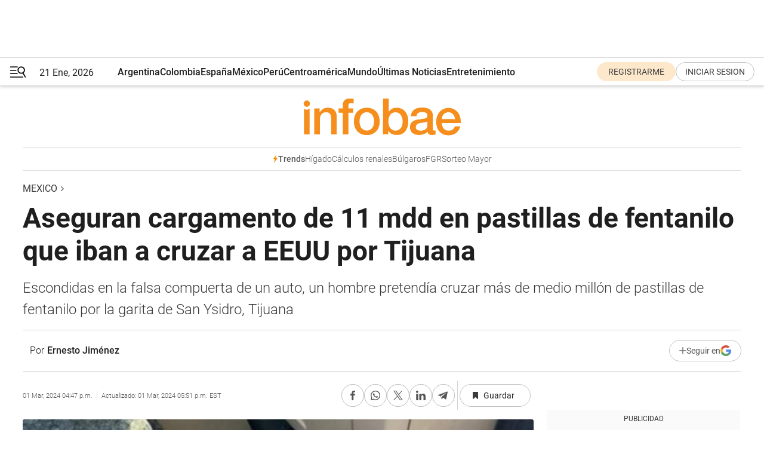

--- FILE ---
content_type: text/html; charset=utf-8
request_url: https://www.infobae.com/mexico/2024/03/01/aseguran-cargamento-de-11-mdd-en-pastillas-de-fentanilo-que-iban-a-cruzar-a-eeuu-por-tijuana/
body_size: 42584
content:
<!DOCTYPE html><html lang="es" style="scroll-behavior:smooth"><head><meta charSet="UTF-8"/><meta name="MobileOptimized" content="width"/><meta name="HandheldFriendly" content="true"/><meta name="apple-mobile-web-app-capable" content="yes"/><meta name="apple-mobile-web-app-status-bar-style" content="blank-translucent"/><title>Aseguran cargamento de 11 mdd en pastillas de fentanilo que iban a cruzar a EEUU por Tijuana - Infobae</title><meta name="title" content="Aseguran cargamento de 11 mdd en pastillas de fentanilo que iban a cruzar a EEUU por Tijuana - Infobae"/><meta name="description" content="Escondidas en la falsa compuerta de un auto, un hombre pretendía cruzar más de medio millón de pastillas de fentanilo por la garita de San Ysidro, Tijuana"/><meta http-equiv="X-UA-Compatible" content="IE=edge,chrome=1"/><link rel="preload" as="font" type="font/woff2" crossorigin="" fetchpriority="high" href="https://www.infobae.com/assets/fonts/roboto-v30-latin-regular.woff2"/><link rel="preload" as="font" type="font/woff2" crossorigin="" fetchpriority="high" href="https://www.infobae.com/assets/fonts/roboto-v30-latin-300.woff2"/><link rel="preload" as="font" type="font/woff2" crossorigin="" fetchpriority="high" href="https://www.infobae.com/assets/fonts/roboto-v30-latin-500.woff2"/><link rel="preload" as="font" type="font/woff2" crossorigin="" fetchpriority="high" href="https://www.infobae.com/assets/fonts/roboto-v30-latin-700.woff2"/><link rel="preload" as="font" type="font/woff2" crossorigin="" fetchpriority="high" href="https://www.infobae.com/assets/fonts/roboto-v30-latin-italic.woff2"/><link rel="preload" as="font" type="font/woff2" crossorigin="" fetchpriority="high" href="https://www.infobae.com/assets/fonts/roboto-v30-latin-300italic.woff2"/><link rel="preload" as="font" type="font/woff2" crossorigin="" fetchpriority="high" href="https://www.infobae.com/assets/fonts/roboto-v30-latin-500italic.woff2"/><link rel="preload" as="font" type="font/woff2" crossorigin="" fetchpriority="high" href="https://www.infobae.com/assets/fonts/roboto-v30-latin-700italic.woff2"/><link rel="preload" href="/pf/resources/dist/infobae/css/main.css?d=3773" as="style"/><link rel="stylesheet" href="/pf/resources/dist/infobae/css/main.css?d=3773" media="screen, print"/><link rel="manifest" crossorigin="use-credentials" href="/pf/resources/manifest.json?d=3773"/><script type="application/javascript" id="polyfill-script">if(!Array.prototype.includes||!(window.Object && window.Object.assign)||!window.Promise||!window.Symbol||!window.fetch){document.write('<script type="application/javascript" src="/pf/dist/engine/polyfill.js?d=3773&mxId=00000000" defer=""><\/script>')}</script><script id="fusion-engine-react-script" type="application/javascript" src="/pf/dist/engine/react.js?d=3773&amp;mxId=00000000" defer=""></script><script id="fusion-engine-combinations-script" type="application/javascript" src="/pf/dist/components/combinations/default.js?d=3773&amp;mxId=00000000" defer=""></script><link rel="preconnect" href="https://sb.scorecardresearch.com/"/><link rel="preconnect" href="https://www.google-analytics.com/"/><link rel="preconnect" href="https://s.go-mpulse.net/"/><link rel="preconnect" href="https://fundingchoicesmessages.google.com/"/><link rel="preconnect" href="https://stats.g.doubleclick.net/"/><link rel="preconnect" href="https://www.googletagservices.com/"/><link id="fusion-template-styles" rel="stylesheet" type="text/css"/><link rel="preload" as="image" href="https://www.infobae.com/assets/images/logos/logo_infobae_naranja.svg"/><script src="/pf/resources/dist/infobae/js/main.js?d=3773" defer=""></script><script src="https://d1bl11pgu3tw3h.cloudfront.net/vendor/comscore/5.2.0/streamsense.min.js?org=infobae" defer=""></script><script src="https://sb.scorecardresearch.com/beacon.js" defer=""></script><script defer="">var _comscore = _comscore || []; _comscore.push({ c1: "2", c2: "8030908", options: { enableFirstPartyCookie: true, bypassUserConsentRequirementFor1PCookie: true } }); (function () { var s = document.createElement("script"), el = document.getElementsByTagName("script")[0]; s.async = true; s.src = "https://sb.scorecardresearch.com/cs/8030908/beacon.js"; el.parentNode.insertBefore(s, el); })();</script><script defer="">try{(function(i,s,o,g,r,a,m){i["GoogleAnalyticsObject"]=r;i[r]=i[r]||function(){(i[r].q=i[r].q||[]).push(arguments)},i[r].l=1*new Date;a=s.createElement(o),m=s.getElementsByTagName(o)[0];a.async=0;a.src=g;m.parentNode.insertBefore(a,m)})(window,document,"script","https://www.google-analytics.com/analytics.js","ga");ga("create","UA-759511-1","auto");ga("send","pageview");}catch(error){console.log("Error al inicializar gaScript:",error);}</script><script src="https://www.googletagmanager.com/gtag/js?id=G-Q2J791G3GV" async=""></script><script defer="">try{window.dataLayer = window.dataLayer || [];function gtag(){dataLayer.push(arguments);}gtag('js', new Date());gtag('config', 'G-Q2J791G3GV');}catch(error){console.log("Error al inicializar gaScript4:",error);}</script><script id="ebx" src="//applets.ebxcdn.com/ebx.js" async=""></script><script async="" src="https://functions.adnami.io/api/macro/adsm.macro.infobae.com.js"></script><script src="https://accounts.google.com/gsi/client" async="" defer=""></script><script>
  !function(e,o,n,i){if(!e){e=e||{},window.permutive=e,e.q=[];var t=function(){return([1e7]+-1e3+-4e3+-8e3+-1e11).replace(/[018]/g,function(e){return(e^(window.crypto||window.msCrypto).getRandomValues(new Uint8Array(1))[0]&15>>e/4).toString(16)})};e.config=i||{},e.config.apiKey=o,e.config.workspaceId=n,e.config.environment=e.config.environment||"production",(window.crypto||window.msCrypto)&&(e.config.viewId=t());for(var g=["addon","identify","track","trigger","query","segment","segments","ready","on","once","user","consent"],r=0;r<g.length;r++){var w=g[r];e[w]=function(o){return function(){var n=Array.prototype.slice.call(arguments,0);e.q.push({functionName:o,arguments:n})}}(w)}}}(window.permutive,"0cd2c32e-1a14-4e1f-96f0-a022c497b9cb","aa463839-b614-4c77-b5e9-6cdf10e1960c",{"consentRequired": true});
    window.googletag=window.googletag||{},window.googletag.cmd=window.googletag.cmd||[],window.googletag.cmd.push(function(){if(0===window.googletag.pubads().getTargeting("permutive").length){var e=window.localStorage.getItem("_pdfps");window.googletag.pubads().setTargeting("permutive",e?JSON.parse(e):[]);var o=window.localStorage.getItem("permutive-id");o&&(window.googletag.pubads().setTargeting("puid",o),window.googletag.pubads().setTargeting("ptime",Date.now().toString())),window.permutive.config.viewId&&window.googletag.pubads().setTargeting("prmtvvid",window.permutive.config.viewId),window.permutive.config.workspaceId&&window.googletag.pubads().setTargeting("prmtvwid",window.permutive.config.workspaceId)}});
    </script><script async="" src="https://a564e303-c351-48a1-b5d1-38585e343734.edge.permutive.app/aa463839-b614-4c77-b5e9-6cdf10e1960c-web.js"></script><script defer="">try{function classThemeChange(){const e=window.localStorage.getItem("theme"),a=document.querySelector("html");a.classList.contains("dark")||"dark"!==e||a.classList.add("dark"),a.classList.contains("dark")&&""===e&&a.classList.remove("dark")}window.addEventListener("themeChange",classThemeChange),classThemeChange();}catch(error){console.log("Error al inicializar themeJS:", error);}</script><script>try{(function(w,d,s,l,i){w[l]=w[l]||[];w[l].push({'gtm.start': new Date().getTime(),event:'gtm.js'});var f=d.getElementsByTagName(s)[0], j=d.createElement(s),dl=l!='dataLayer'?'&l='+l:'';j.async=true;j.src= 'https://www.googletagmanager.com/gtm.js?id='+i+dl;f.parentNode.insertBefore(j,f); })(window,document,'script','dataLayer','GTM-KTGQDC9');}catch(error){console.log("Error al inicializar gtmScript:",error);}</script><script>
  "undefined"!=typeof window&&(window.googlefc=window.googlefc||{},window.googlefc.callbackQueue=window.googlefc.callbackQueue||[],window.googlefc.callbackQueue.push({CONSENT_DATA_READY(){__tcfapi("addEventListener",2.2,(e,o)=>{if(o){console.log("Success getting consent data");let t=JSON.parse(localStorage.getItem("permutive-consent"));if(e?.gdprApplies){if(console.log("Country applies GDPR"),e?.eventStatus==="useractioncomplete"){console.log("First time modal");let n=e.purpose.consents["1"];n?(console.log("Consent accepted"),window.permutive.consent({opt_in:!0,token:"123"})):(console.log("Consent refused"),window.permutive.consent({opt_in:!1}))}else console.log("Consent already granted, skipping.")}else t?.opt_in?console.log("Consent already accepted for non-GDPR country, skipping."):(console.log("No previous consent found; automatically accepting consent."),window.permutive.consent({opt_in:!0,token:"123"}))}else console.error("Error getting consent data")})}}));
  </script><script defer="">try{!function(f,b,e,v,n,t,s) {if(f.fbq)return;n=f.fbq=function(){n.callMethod? n.callMethod.apply(n,arguments):n.queue.push(arguments)}; if(!f._fbq)f._fbq=n;n.push=n;n.loaded=!0;n.version='2.0'; n.queue=[];t=b.createElement(e);t.async=!0; t.src=v;s=b.getElementsByTagName(e)[0]; s.parentNode.insertBefore(t,s)}(window, document,'script', 'https://connect.facebook.net/en_US/fbevents.js'); fbq('init', '336383993555320'); fbq('track', 'PageView'); fbq('track', 'ViewContent');}catch(error){console.log("Error al inicializar facebookPixelRawCodeScript:",error);}</script><script src="https://cdn.onesignal.com/sdks/web/v16/OneSignalSDK.page.js" defer=""></script><script>const getCountry=(timeZone)=>{switch(timeZone){case 'America/Argentina/Buenos_Aires':case 'America/Argentina/Catamarca':case 'America/Argentina/ComodRivadavia':case 'America/Argentina/Cordoba':case 'America/Argentina/Jujuy':case 'America/Argentina/La_Rioja':case 'America/Argentina/Mendoza':case 'America/Argentina/Rio_Gallegos':case 'America/Argentina/Salta':case 'America/Argentina/San_Juan':case 'America/Argentina/San_Luis':case 'America/Argentina/Tucuman':case 'America/Argentina/Ushuaia':case 'America/Buenos_Aires':case 'America/Catamarca':case 'America/Cordoba':case 'America/Jujuy':case 'America/Mendoza':case 'America/Rosario':return'Argentina';case 'America/Bahia_Banderas':case 'America/Cancun':case 'America/Chihuahua':case 'America/Ciudad_Juarez':case 'America/Ensenada':case 'America/Hermosillo':case 'America/Matamoros':case 'America/Mazatlan':case 'America/Merida':case 'America/Mexico_City':case 'America/Monterrey':case 'America/Ojinaga':case 'America/Santa_Isabel':case 'America/Tijuana':case 'Mexico/BajaNorte':case 'Mexico/BajaSur':case 'Mexico/General':return'México';case 'Africa/Ceuta':case 'Atlantic/Canary':case 'Europe/Madrid':return'España';case 'America/Lima':return'Perú';case 'America/Bogota':return'Colombia';default:return'Otros'}};const country=getCountry(Intl.DateTimeFormat().resolvedOptions().timeZone);const getActionMessage=()=>{if(country==='Argentina'){return'Suscribite a nuestras notificaciones para recibir las últimas noticias de Argentina.'}
          if(country==='Otros'){return'Suscríbete a nuestras notificaciones para recibir las últimas noticias de todos los países.'}
          return'Suscríbete a nuestras notificaciones para recibir las últimas noticias de '+country+'.'};window.OneSignalDeferred=window.OneSignalDeferred||[];window.OneSignalDeferred.push(async(OneSignal)=>{await OneSignal.init({appId:'bef19c97-ed8d-479f-a038-e9d3da77d4c9',safari_web_id:'web.onesignal.auto.364542e4-0165-4e49-b6eb-0136f3f4eaa9',notifyButton:{enable:!1},allowLocalhostAsSecureOrigin:!0,serviceWorkerParam:{scope:'/'},serviceWorkerPath:'OneSignalSDKWorker.js',promptOptions:{slidedown:{prompts:[{type:'push',autoPrompt:!0,text:{actionMessage:getActionMessage(),acceptButton:'Suscribirse',cancelButton:'Después'},},],},},welcomeNotification:{title:'¡Bienvenido!',message:'Gracias por suscribirte a las notificaciones',url:'https://www.infobae.com/',},});OneSignal.User.addTag('region',country)})</script><link rel="dns-prefetch" href="https://sb.scorecardresearch.com/"/><link rel="dns-prefetch" href="https://www.google-analytics.com/"/><link rel="dns-prefetch" href="https://s.go-mpulse.net/"/><link rel="dns-prefetch" href="https://fundingchoicesmessages.google.com/"/><link rel="dns-prefetch" href="https://stats.g.doubleclick.net/"/><link rel="dns-prefetch" href="https://www.googletagservices.com/"/><meta name="viewport" content="width=device-width, initial-scale=1.0, user-scalable=yes, minimum-scale=0.5, maximum-scale=2.0"/><meta name="google-site-verification" content="DqMfuNB2bg-Ou_FEVXxZuzmDpPJ1ZVmOQVvwfJACGmM"/><link rel="canonical" href="https://www.infobae.com/mexico/2024/03/01/aseguran-cargamento-de-11-mdd-en-pastillas-de-fentanilo-que-iban-a-cruzar-a-eeuu-por-tijuana/"/><link rel="amphtml" href="https://www.infobae.com/mexico/2024/03/01/aseguran-cargamento-de-11-mdd-en-pastillas-de-fentanilo-que-iban-a-cruzar-a-eeuu-por-tijuana/?outputType=amp-type"/><meta property="keywords" content="fentanilo,Tijuana,drogas,Narco en México,mexico-noticias"/><meta name="robots" content="index, follow"/><meta name="googlebot" content="index, follow"/><meta name="robots" content="max-image-preview:large"/><meta name="distribution" content="global"/><meta name="rating" content="general"/><meta name="language" content="es_ES"/><link rel="alternate" type="application/rss+xml" title="RSS de Mexico - Infobae" href="https://www.infobae.com/arc/outboundfeeds/rss/category/mexico/"/><meta name="news_keywords" content="fentanilo,Tijuana,drogas,Narco en México,mexico-noticias"/><meta property="article:section" content="Mexico"/><meta property="article:published_time" content="2024-03-01T21:47:15.446Z"/><meta property="article:modified_time" content="2024-03-01T22:51:05.871Z"/><meta property="last_updated_date" content="2024-03-01T22:51:05.871Z"/><meta property="article:tag" content="fentanilo"/><meta property="article:tag" content="Tijuana"/><meta property="article:tag" content="drogas"/><meta property="article:tag" content="Narco en México"/><meta property="article:tag" content="mexico-noticias"/><meta property="article:opinion" content="false"/><meta name="twitter:card" content="summary_large_image"/><meta name="twitter:creator" content="@infobae"/><meta name="twitter:description" content="Escondidas en la falsa compuerta de un auto, un hombre pretendía cruzar más de medio millón de pastillas de fentanilo por la garita de San Ysidro, Tijuana"/><meta name="twitter:image" content="https://www.infobae.com/resizer/v2/4L4NK4GFNBGZVNLTFK3NA7PRRQ.jpg?auth=a282c3638b37d3764f92fe4a0fabeb3f5a5706a3d7d340fdd508d73403fcf254&amp;smart=true&amp;width=1024&amp;height=512&amp;quality=85"/><meta name="twitter:site" content="@infobae"/><meta name="twitter:title" content="Aseguran cargamento de 11 mdd en pastillas de fentanilo que iban a cruzar a EEUU por Tijuana"/><meta property="twitter:domain" content="infobae.com"/><meta property="twitter:url" content="https://www.infobae.com/mexico/2024/03/01/aseguran-cargamento-de-11-mdd-en-pastillas-de-fentanilo-que-iban-a-cruzar-a-eeuu-por-tijuana/"/><meta property="og:title" content="Aseguran cargamento de 11 mdd en pastillas de fentanilo que iban a cruzar a EEUU por Tijuana"/><meta property="og:description" content="Escondidas en la falsa compuerta de un auto, un hombre pretendía cruzar más de medio millón de pastillas de fentanilo por la garita de San Ysidro, Tijuana"/><meta property="og:url" content="https://www.infobae.com/mexico/2024/03/01/aseguran-cargamento-de-11-mdd-en-pastillas-de-fentanilo-que-iban-a-cruzar-a-eeuu-por-tijuana/"/><meta property="og:type" content="article"/><meta property="og:site_name" content="infobae"/><meta property="og:locale" content="es_LA"/><meta property="og:image" itemProp="image" content="https://www.infobae.com/resizer/v2/4L4NK4GFNBGZVNLTFK3NA7PRRQ.jpg?auth=a282c3638b37d3764f92fe4a0fabeb3f5a5706a3d7d340fdd508d73403fcf254&amp;smart=true&amp;width=1200&amp;height=630&amp;quality=85"/><meta property="og:image:width" content="1200"/><meta property="og:image:height" content="630"/><meta property="fb:app_id" content="907935373302455"/><meta property="fb:pages" content="34839376970"/><meta property="fb:pages" content="436205896728888"/><meta property="fb:pages" content="142361755806396"/><meta name="isDFP" content="true"/><meta name="dfpPageType" content="nota"/><meta name="dfp_path" content="infobae/mexico"/><meta property="article:publisher" content="https://www.facebook.com/infobae"/><script type="application/ld+json">{"@context":"https://schema.org","@type":"NewsMediaOrganization","name":"Infobae","description":"El sitio de noticias en español más leído en el mundo. Con redacciones en Ciudad de México, Madrid, Bogotá, Lima y Buenos Aires; y corresponsales en las principales ciudades del mundo.","email":"contacto@infobae.com","url":"https://www.infobae.com","sameAs":["https://www.facebook.com/Infobae/","https://www.youtube.com/@Infobae","https://x.com/infobae","https://es.wikipedia.org/wiki/Infobae","https://whatsapp.com/channel/0029VaUrd33DOQIPc5yL4Z16"],"logo":{"@type":"ImageObject","url":"https://www.infobae.com/resizer/v2/NCYGYV4JW5CQHKEULJMKQU6MZU.png?auth=31eb621d6ad5fda030d6c893a4efe3120a76cc8178216c9c9a07fd3dd89a360f&width=255&height=60&quality=90","height":60,"width":255}}</script><script type="application/ld+json">{"@context":"https://schema.org","@type":"BreadcrumbList","itemListElement":[{"@type":"ListItem","position":1,"item":{"@id":"https://infobae.com","name":"Infobae"}},{"@type":"ListItem","position":2,"item":{"@id":"https://infobae.com/mexico","name":"Mexico"}}]}</script><script type="application/ld+json">{"@context":"https://schema.org","@type":"NewsArticle","headline":"Aseguran cargamento de 11 mdd en pastillas de fentanilo que iban a cruzar a EEUU por Tijuana","description":"Escondidas en la falsa compuerta de un auto, un hombre pretendía cruzar más de medio millón de pastillas de fentanilo por la garita de San Ysidro, Tijuana","articleBody":"Agentes de la Oficina de Aduanas y Protección Fronteriza (CBP, por sus siglas en inglés) arrestaron a un sujeto que intentó cruzar por la garita de San Ysidro, Tijuana, a Estados Unidos un cargamento de más de 500 mil pastillas de fentanilo valuado en el mercado ilegal en cerca de 11 millones de dólares. En un comunicado de la CBP se precisó que el cargamento fue decomisado durante la noche del pasado domingo a un hombre de 37 años (no confirmaron su nacionalidad) que solicitó su ingresó a Estados Unidos a través del cruce fronterizo de San Ysidro. Sin embargo, al revisar el auto en el que viajaba, un sedán modelo 2008, la unidad canina alertó a los oficiales de la presencia de una sustancia ilegal escondida en la guantera, por lo que sometieron al conductor y al vehículo a una revisión más detallada, donde se percataron de varias bolsas de plástico llenas con pastillas de color azul, similares a las utilizadas por los cárteles para traficar fentanilo. Durante la revisión los agentes de la CBP detectaron 100 paquetes con una sustancia con las características propias del fentanilo escondidos en la guantera y bajo los asientos del vehículo; de acuerdo a las primeras estimaciones se calcula que serían alrededor de 561 mil píldoras del opioide, mismas que tendrían un valor en el mercado negro por 11 millones 220 mil dólares. La incautación del opioide formaron parte de la Operación Apolo, una estrategia regional desplegada a lo largo de la frontera con México por agentes federales, estatales y locales para combatir el ingreso de drogas a través de los puentes internacionales por donde a diario cruzan miles de personas. Conviene recordar que el pasado 18 de febrero la CBP descubrió el mayor cargamento de metanfetamina de la historia en una sola revisión en el cruce fronterizo entre Piedras Negras, Coahuila, y Eagle Pass, Texas. En esa ocasión se trató de un cargamento de 6.5 toneladas de droga, con un valor estimado de 117 millones de dólares en las calles, mismo que podría haberse traducido en la muerte de cientos de miles de ciudadanos por sobredosis, informaron las autoridades locales.","url":"https://www.infobae.com/mexico/2024/03/01/aseguran-cargamento-de-11-mdd-en-pastillas-de-fentanilo-que-iban-a-cruzar-a-eeuu-por-tijuana/","dateCreated":"2024-03-01T21:40:10Z","dateModified":"2024-03-01T22:51:06Z","datePublished":"2024-03-01T21:47:15Z","mainEntityOfPage":{"@type":"WebPage","@id":"https://www.infobae.com/mexico/2024/03/01/aseguran-cargamento-de-11-mdd-en-pastillas-de-fentanilo-que-iban-a-cruzar-a-eeuu-por-tijuana/"},"articleSection":"Mexico","creator":{"@type":"Person","name":"Ernesto Jiménez","url":"https://www.infobae.com"},"keywords":"fentanilo,Tijuana,drogas,Narco en México,mexico-noticias","isAccessibleForFree":true,"copyrightYear":2024,"copyrightHolder":{"@type":"Organization","name":"Infobae","url":"https://www.infobae.com"},"inLanguage":"es-MX","contentLocation":{"@type":"Place","name":"México"},"publisher":{"@type":"Organization","name":"infobae","logo":{"@type":"ImageObject","url":"https://www.infobae.com/resizer/v2/NCYGYV4JW5CQHKEULJMKQU6MZU.png?auth=31eb621d6ad5fda030d6c893a4efe3120a76cc8178216c9c9a07fd3dd89a360f&width=255&height=60&quality=90","height":60,"width":255}},"author":{"@type":"Person","name":"Ernesto Jiménez","url":"https://www.infobae.com"},"image":[{"@type":"ImageObject","url":"https://www.infobae.com/resizer/v2/4L4NK4GFNBGZVNLTFK3NA7PRRQ.jpg?auth=a282c3638b37d3764f92fe4a0fabeb3f5a5706a3d7d340fdd508d73403fcf254&smart=true&width=1200&height=675&quality=85","width":1200,"height":675},{"@type":"ImageObject","url":"https://www.infobae.com/resizer/v2/4L4NK4GFNBGZVNLTFK3NA7PRRQ.jpg?auth=a282c3638b37d3764f92fe4a0fabeb3f5a5706a3d7d340fdd508d73403fcf254&smart=true&width=1200&height=900&quality=85","width":1200,"height":900},{"@type":"ImageObject","url":"https://www.infobae.com/resizer/v2/4L4NK4GFNBGZVNLTFK3NA7PRRQ.jpg?auth=a282c3638b37d3764f92fe4a0fabeb3f5a5706a3d7d340fdd508d73403fcf254&smart=true&width=1200&height=1200&quality=85","width":1200,"height":1200}]}</script><link rel="shortcut icon" type="image/x-icon" href="/pf/resources/favicon/favicon-32x32.png?d=3773"/><link rel="icon" sizes="16x16" type="image/png" href="/pf/resources/favicon/favicon-16x16.png?d=3773"/><link rel="icon" type="image/png" sizes="32x32" href="/pf/resources/favicon/favicon-32x32.png?d=3773"/><link rel="apple-touch-icon" href="/pf/resources/favicon/apple-touch-icon.png?d=3773"/><link rel="apple-touch-icon-precomposed" href="/pf/resources/favicon/apple-touch-icon-precomposed.png?d=3773"/><link rel="apple-touch-icon-120x120" href="/pf/resources/favicon/apple-touch-icon-120x120.png?d=3773"/><link rel="apple-touch-icon-120x120-precomposed" href="/pf/resources/favicon/apple-touch-icon-120x120-precomposed.png?d=3773"/><link rel="apple-touch-icon-152x152" href="/pf/resources/favicon/apple-touch-icon-152x152.png?d=3773"/><link rel="apple-touch-icon-152x152-precomposed" href="/pf/resources/favicon/apple-touch-icon-152x152-precomposed.png?d=3773"/><link rel="shortcut icon" sizes="192x192" href="/pf/resources/favicon/android-chrome-192x192.png?d=3773"/><link rel="shortcut icon" sizes="512x512" href="/pf/resources/favicon/android-chrome-512x512.png?d=3773"/><script async="" src="https://www.google.com/adsense/search/ads.js"></script><script>
        (function(g,o){
          g[o] = g[o] || function () {
            (g[o]['q'] = g[o]['q'] || []).push(arguments)
          }, g[o]['t'] = 1 * new Date
        })(window,'_googCsa');
      </script>
<script>(window.BOOMR_mq=window.BOOMR_mq||[]).push(["addVar",{"rua.upush":"false","rua.cpush":"true","rua.upre":"false","rua.cpre":"true","rua.uprl":"false","rua.cprl":"false","rua.cprf":"false","rua.trans":"09eaaf8285b5b38ac55194a508843b8c","rua.cook":"false","rua.ims":"false","rua.ufprl":"false","rua.cfprl":"true","rua.isuxp":"false","rua.texp":"norulematch","rua.ceh":"false","rua.ueh":"false","rua.ieh.st":"0"}]);</script>
                              <script>!function(e){var n="https://s.go-mpulse.net/boomerang/";if("False"=="True")e.BOOMR_config=e.BOOMR_config||{},e.BOOMR_config.PageParams=e.BOOMR_config.PageParams||{},e.BOOMR_config.PageParams.pci=!0,n="https://s2.go-mpulse.net/boomerang/";if(window.BOOMR_API_key="C7HNE-7B57D-WM7L2-K2VFG-FX3EW",function(){function e(){if(!o){var e=document.createElement("script");e.id="boomr-scr-as",e.src=window.BOOMR.url,e.async=!0,i.parentNode.appendChild(e),o=!0}}function t(e){o=!0;var n,t,a,r,d=document,O=window;if(window.BOOMR.snippetMethod=e?"if":"i",t=function(e,n){var t=d.createElement("script");t.id=n||"boomr-if-as",t.src=window.BOOMR.url,BOOMR_lstart=(new Date).getTime(),e=e||d.body,e.appendChild(t)},!window.addEventListener&&window.attachEvent&&navigator.userAgent.match(/MSIE [67]\./))return window.BOOMR.snippetMethod="s",void t(i.parentNode,"boomr-async");a=document.createElement("IFRAME"),a.src="about:blank",a.title="",a.role="presentation",a.loading="eager",r=(a.frameElement||a).style,r.width=0,r.height=0,r.border=0,r.display="none",i.parentNode.appendChild(a);try{O=a.contentWindow,d=O.document.open()}catch(_){n=document.domain,a.src="javascript:var d=document.open();d.domain='"+n+"';void(0);",O=a.contentWindow,d=O.document.open()}if(n)d._boomrl=function(){this.domain=n,t()},d.write("<bo"+"dy onload='document._boomrl();'>");else if(O._boomrl=function(){t()},O.addEventListener)O.addEventListener("load",O._boomrl,!1);else if(O.attachEvent)O.attachEvent("onload",O._boomrl);d.close()}function a(e){window.BOOMR_onload=e&&e.timeStamp||(new Date).getTime()}if(!window.BOOMR||!window.BOOMR.version&&!window.BOOMR.snippetExecuted){window.BOOMR=window.BOOMR||{},window.BOOMR.snippetStart=(new Date).getTime(),window.BOOMR.snippetExecuted=!0,window.BOOMR.snippetVersion=12,window.BOOMR.url=n+"C7HNE-7B57D-WM7L2-K2VFG-FX3EW";var i=document.currentScript||document.getElementsByTagName("script")[0],o=!1,r=document.createElement("link");if(r.relList&&"function"==typeof r.relList.supports&&r.relList.supports("preload")&&"as"in r)window.BOOMR.snippetMethod="p",r.href=window.BOOMR.url,r.rel="preload",r.as="script",r.addEventListener("load",e),r.addEventListener("error",function(){t(!0)}),setTimeout(function(){if(!o)t(!0)},3e3),BOOMR_lstart=(new Date).getTime(),i.parentNode.appendChild(r);else t(!1);if(window.addEventListener)window.addEventListener("load",a,!1);else if(window.attachEvent)window.attachEvent("onload",a)}}(),"".length>0)if(e&&"performance"in e&&e.performance&&"function"==typeof e.performance.setResourceTimingBufferSize)e.performance.setResourceTimingBufferSize();!function(){if(BOOMR=e.BOOMR||{},BOOMR.plugins=BOOMR.plugins||{},!BOOMR.plugins.AK){var n="true"=="true"?1:0,t="",a="clrjmiqxij7tq2lrioxa-f-e341dbfaa-clientnsv4-s.akamaihd.net",i="false"=="true"?2:1,o={"ak.v":"39","ak.cp":"619111","ak.ai":parseInt("650669",10),"ak.ol":"0","ak.cr":8,"ak.ipv":4,"ak.proto":"h2","ak.rid":"1d01e90a","ak.r":41994,"ak.a2":n,"ak.m":"dscr","ak.n":"ff","ak.bpcip":"18.226.150.0","ak.cport":40606,"ak.gh":"23.66.124.62","ak.quicv":"","ak.tlsv":"tls1.3","ak.0rtt":"","ak.0rtt.ed":"","ak.csrc":"-","ak.acc":"","ak.t":"1769030574","ak.ak":"hOBiQwZUYzCg5VSAfCLimQ==t0FX2WQc5bAgCWK1V9jTdMx27oWx0E6fUmY1OHPBay+0wgJz9FmWBHW2x+D+CejJJVVhjbXVJ9CbQQrOJMQVp48VPVp9xgNRZ7fTI1OsoOGHVX+ChaMN71Se8b/kxS134yJjL0cOF8nWIAHW5NiQibSmt10XQVXimt35DImoOZ+6M0Eu55FsQ/jOrFgw7laoJOGQtDQDf8a7YJbrrvQbr9yRDkcRnGWlR2rxWDZ9/H8mIOnn0fvka6X1Buv50nJvX6xagGWW/SdfLrbPZiAF9hNDUKk9xHKH1+IIJMd/Il/Mf74WZTYzfFpSkTUMkrD4TomuOqBDqC/bZUPyAut3EkQQPxlLd7HskIWKwpgmaNlhyeZ+Ii57rFm1yVIuAItXbeAo8nV4iBNLvAVOkAgY7GGmHbpPEApEWBwRynKJFUo=","ak.pv":"136","ak.dpoabenc":"","ak.tf":i};if(""!==t)o["ak.ruds"]=t;var r={i:!1,av:function(n){var t="http.initiator";if(n&&(!n[t]||"spa_hard"===n[t]))o["ak.feo"]=void 0!==e.aFeoApplied?1:0,BOOMR.addVar(o)},rv:function(){var e=["ak.bpcip","ak.cport","ak.cr","ak.csrc","ak.gh","ak.ipv","ak.m","ak.n","ak.ol","ak.proto","ak.quicv","ak.tlsv","ak.0rtt","ak.0rtt.ed","ak.r","ak.acc","ak.t","ak.tf"];BOOMR.removeVar(e)}};BOOMR.plugins.AK={akVars:o,akDNSPreFetchDomain:a,init:function(){if(!r.i){var e=BOOMR.subscribe;e("before_beacon",r.av,null,null),e("onbeacon",r.rv,null,null),r.i=!0}return this},is_complete:function(){return!0}}}}()}(window);</script></head><body class="nd-body"><noscript><img src="https://sb.scorecardresearch.com/p?c1=2&amp;c2=8030908&amp;cv=4.4.0&amp;cj=1"/></noscript><noscript><iframe src="https://www.googletagmanager.com/ns.html?id=GTM-KTGQDC9" height="0" width="0" style="display:none;visibility:hidden"></iframe></noscript><noscript><img height="1" width="1" style="display:none" src="https://www.facebook.com/tr?id=336383993555320&ev=PageView&noscript=1"/></noscript><div id="fusion-app" class="fusion-app | infobae grid"><div class="article-right-rail-centered "><div class="article-right-rail-centered-layout "><nav><div class="interstitial_800x600 ad-wrapper"><div id="infobae_mexico_nota_interstitial_800x600" class="ad-interstitial-bg hide"></div><div class="dfpAd ad-interstitial"><button id="infobae_mexico_nota_interstitial_800x600_close" aria-label="infobae_mexico_nota_interstitial_800x600" class="close_ad hide"><i class="close"></i></button><div id="infobae/mexico/nota/interstitial_800x600" class="infobae/mexico/nota/interstitial_800x600 arcad"></div></div></div><div style="position:relative"><div class="masthead-navbar " id="mastheadnavbar"><div class="site-header" id="siteheader"><div class="sticky-navbar-ad-container"><div class="top_banner_970x80 ad-wrapper"><div class="dfpAd ad-top-banner"><div id="infobae/mexico/nota/top_banner_970x80" class="infobae/mexico/nota/top_banner_970x80 arcad"></div></div></div></div><div class="sectionnav-container"><span aria-label="Menu" class="hamburger hamburger-wrapper close" role="button" tabindex="-1"><svg viewBox="0 0 28 20" id="hamburger-icon" xmlns="http://www.w3.org/2000/svg" class="hamburger-icon" data-name="hamburger-icon" fill=""><path d="M27.8061 18.2936L23.9009 11.7199C26.6545 9.62581 27.2345 5.75713 25.1799 2.96266C23.0598 0.111715 18.9446 -0.552677 15.9985 1.50445C14.5751 2.49996 13.6279 3.97419 13.3517 5.66252C13.0628 7.34757 13.4737 9.04405 14.498 10.4274C16.2587 12.8169 19.499 13.7133 22.2858 12.6261L26.1944 19.1875C26.3514 19.4517 26.5513 19.6089 26.7784 19.668C26.9927 19.7238 27.2342 19.6816 27.4707 19.5593C28.2062 19.1465 28.0218 18.6387 27.8221 18.2846L27.8061 18.2936ZM24.3917 7.88058C24.0673 9.0572 23.2806 10.0477 22.1932 10.6578C21.1218 11.259 19.8172 11.4316 18.6191 11.1196C16.1094 10.466 14.6138 7.94849 15.2862 5.50947C15.9587 3.07045 18.5492 1.61694 21.0589 2.27047C23.5686 2.92401 25.0642 5.44156 24.3917 7.88058Z" fill=""></path><path d="M0 1.129C0 0.675362 0.371315 0.307617 0.829355 0.307617H12.9866C13.4446 0.307617 13.8159 0.675362 13.8159 1.129C13.8159 1.58264 13.4446 1.95038 12.9866 1.95038H0.829355C0.371315 1.95038 0 1.58264 0 1.129ZM0 7.04295C0 6.58931 0.371315 6.22157 0.829355 6.22157H10.5951C11.0531 6.22157 11.4245 6.58931 11.4245 7.04295C11.4245 7.49659 11.0531 7.86433 10.5951 7.86433H0.829355C0.371315 7.86433 0 7.49659 0 7.04295ZM0 12.9569C0 12.5033 0.371315 12.1355 0.829355 12.1355H12.9866C13.4446 12.1355 13.8159 12.5033 13.8159 12.9569C13.8159 13.4105 13.4446 13.7783 12.9866 13.7783H0.829355C0.371315 13.7783 0 13.4105 0 12.9569ZM0 18.8709C0 18.4172 0.371315 18.0495 0.829355 18.0495H22.4792C22.9372 18.0495 23.3086 18.4172 23.3086 18.8709C23.3086 19.3245 22.9372 19.6922 22.4792 19.6922H0.829355C0.371315 19.6922 0 19.3245 0 18.8709Z" fill=""></path></svg></span><a aria-label="infobae" class="site-logo" href="https://www.infobae.com/"><span class="site-logo"><img alt="Infobae" class="logo-image" height="25px" src="https://www.infobae.com/assets/images/logos/logo_infobae_naranja.svg" width="105px" fetchpriority="high" loading="eager"/></span></a><p class="date-info">21 Ene, 2026</p><div class="login-register-container"></div></div></div><nav class="content side-menu" id="side-menu" style="top:undefinedpx;height:calc(100vh - undefinedpx)"><div class="side-menu-sticky-items"><div class="queryly_searchicon_img"><label for="queryly_toggle" id="queryly-label"><button>Buscar en todo el sitio<svg id="search-icon" data-name="search-icon" xmlns="http://www.w3.org/2000/svg" viewBox="0 0 30 30"><path d="M20.35,17.59a10.43,10.43,0,1,0-3.21,3l7.7,7.65a2.19,2.19,0,1,0, 3.17-3l-.08-.07Zm-8.53.72a6.74,6.74,0,1,1,6.74-6.75,6.74,6.74,0,0,1-6.74,6.75Zm0,0"></path></svg></button></label></div></div><div class="dropdown"><div id="dropdown-item-ctn0" class="dropdown-item-ctn"><a class="item non-bold" href="https://www.infobae.com/?noredirect" rel="noopener noreferrer">Argentina</a></div><div id="dropdown-body0" class="dropdown-body"></div></div><div class="dropdown"><div id="dropdown-item-ctn2" class="dropdown-item-ctn"><a class="item non-bold" href="https://www.infobae.com/colombia/" rel="noopener noreferrer">Colombia</a></div><div id="dropdown-body2" class="dropdown-body"></div></div><div class="dropdown"><div id="dropdown-item-ctn4" class="dropdown-item-ctn"><a class="item non-bold" href="https://www.infobae.com/espana/" rel="noopener noreferrer">España</a></div><div id="dropdown-body4" class="dropdown-body"></div></div><div class="dropdown"><div id="dropdown-item-ctn6" class="dropdown-item-ctn"><a class="item non-bold" href="https://www.infobae.com/mexico/" rel="noopener noreferrer">México</a></div><div id="dropdown-body6" class="dropdown-body"></div></div><div class="dropdown"><div id="dropdown-item-ctn8" class="dropdown-item-ctn"><a class="item non-bold" href="https://www.infobae.com/peru/" rel="noopener noreferrer">Perú</a></div><div id="dropdown-body8" class="dropdown-body"></div></div><div class="dropdown"><div id="dropdown-item-ctn10" class="dropdown-item-ctn"><a class="item non-bold" href="https://www.infobae.com/centroamerica/" rel="noopener noreferrer">Centroamérica</a></div><div id="dropdown-body10" class="dropdown-body"></div></div><div class="dropdown"><div id="dropdown-item-ctn12" class="dropdown-item-ctn"><a class="item" href="https://www.infobae.com/america/" rel="noopener noreferrer">Mundo</a><div aria-label="Menu Item" class="icon-dropdown" role="button" tabindex="-1"><svg id="down-icon0" width="12" height="12" viewBox="0 0 12 8" fill="none" xmlns="http://www.w3.org/2000/svg" class="icon-drop "><path d="M-9.87742e-07 1.167C-9.69427e-07 0.748023 0.335182 0.41284 0.754162 0.41284C0.969636 0.41284 1.17314 0.496636 1.31679 0.652256L5.98541 5.72789L10.654 0.652257C10.9294 0.341015 11.4082 0.293132 11.7314 0.568461C12.0546 0.84379 12.0905 1.32262 11.8152 1.64584C11.8032 1.65781 11.7913 1.68175 11.7793 1.69372L6.54804 7.36789C6.26074 7.67913 5.78191 7.6911 5.47067 7.41577C5.4587 7.4038 5.44673 7.39183 5.42278 7.36789L0.203504 1.68175C0.071824 1.5381 -9.96114e-07 1.35853 -9.87742e-07 1.167Z" fill="#9B9B9B"></path></svg></div></div><div id="dropdown-body12" class="dropdown-body"><a class="dropdown-item" href="https://www.infobae.com/venezuela/"><span class="dropdown-submenu">Venezuela</span></a><a class="dropdown-item" href="https://www.infobae.com/economist/"><span class="dropdown-submenu">The economist</span></a><a class="dropdown-item" href="https://www.infobae.com/wapo/"><span class="dropdown-submenu">The Washington Post</span></a><a class="dropdown-item" href="https://www.infobae.com/america/realeza/"><span class="dropdown-submenu">Realeza</span></a></div></div><div class="dropdown"><div id="dropdown-item-ctn14" class="dropdown-item-ctn"><a class="item non-bold" href="https://www.infobae.com/mexico/ultimas-noticias/" rel="noopener noreferrer">Últimas Noticias</a></div><div id="dropdown-body14" class="dropdown-body"></div></div><div class="dropdown"><div id="dropdown-item-ctn16" class="dropdown-item-ctn"><a class="item non-bold" href="https://www.infobae.com/tag/mexico-entretenimiento/" rel="noopener noreferrer">Entretenimiento</a></div><div id="dropdown-body16" class="dropdown-body"></div></div><div class="dropdown"><div id="dropdown-item-ctn18" class="dropdown-item-ctn"><a class="item non-bold" href="https://www.infobae.com/mexico/deportes/" rel="noopener noreferrer">México Deportes</a></div><div id="dropdown-body18" class="dropdown-body"></div></div><div class="dropdown"><div id="dropdown-item-ctn20" class="dropdown-item-ctn"><a class="item non-bold" href="https://www.infobae.com/tag/narco-en-mexico/" rel="noopener noreferrer">Narco en México</a></div><div id="dropdown-body20" class="dropdown-body"></div></div><div class="dropdown"><div id="dropdown-item-ctn22" class="dropdown-item-ctn"><a class="item non-bold" href="https://www.infobae.com/tag/mexico-virales/" rel="noopener noreferrer">Virales</a></div><div id="dropdown-body22" class="dropdown-body"></div></div><div class="dropdown"><div id="dropdown-item-ctn24" class="dropdown-item-ctn"><a class="item non-bold" href="https://www.infobae.com/tag/mexico-opinion/" rel="noopener noreferrer">Opinión</a></div><div id="dropdown-body24" class="dropdown-body"></div></div><div class="dropdown"><div id="dropdown-item-ctn26" class="dropdown-item-ctn"><a class="item non-bold" href="https://www.infobae.com/cultura/" rel="noopener noreferrer">Cultura</a></div><div id="dropdown-body26" class="dropdown-body"></div></div><div class="dropdown"><div id="dropdown-item-ctn28" class="dropdown-item-ctn"><a class="item" href="https://www.infobae.com/tendencias/" rel="noopener noreferrer">Tendencias</a><div aria-label="Menu Item" class="icon-dropdown" role="button" tabindex="-1"><svg id="down-icon0" width="12" height="12" viewBox="0 0 12 8" fill="none" xmlns="http://www.w3.org/2000/svg" class="icon-drop "><path d="M-9.87742e-07 1.167C-9.69427e-07 0.748023 0.335182 0.41284 0.754162 0.41284C0.969636 0.41284 1.17314 0.496636 1.31679 0.652256L5.98541 5.72789L10.654 0.652257C10.9294 0.341015 11.4082 0.293132 11.7314 0.568461C12.0546 0.84379 12.0905 1.32262 11.8152 1.64584C11.8032 1.65781 11.7913 1.68175 11.7793 1.69372L6.54804 7.36789C6.26074 7.67913 5.78191 7.6911 5.47067 7.41577C5.4587 7.4038 5.44673 7.39183 5.42278 7.36789L0.203504 1.68175C0.071824 1.5381 -9.96114e-07 1.35853 -9.87742e-07 1.167Z" fill="#9B9B9B"></path></svg></div></div><div id="dropdown-body28" class="dropdown-body"><a class="dropdown-item" href="https://www.infobae.com/tendencias/estar-mejor/"><span class="dropdown-submenu">Estar Mejor</span></a></div></div><div class="dropdown"><div id="dropdown-item-ctn30" class="dropdown-item-ctn"><a class="item non-bold" href="https://www.infobae.com/podcasts/" rel="noopener noreferrer">Podcasts</a></div><div id="dropdown-body30" class="dropdown-body"></div></div><div class="dropdown"><div id="dropdown-item-ctn32" class="dropdown-item-ctn"><a class="item non-bold" href="https://www.infobae.com/malditos-nerds/" rel="noopener noreferrer">Malditos Nerds</a></div><div id="dropdown-body32" class="dropdown-body"></div></div><div class="dropdown"><div id="dropdown-item-ctn34" class="dropdown-item-ctn"><a class="item non-bold" href="https://www.infobae.com/tag/espana-salud/" rel="noopener noreferrer">Salud</a></div><div id="dropdown-body34" class="dropdown-body"></div></div><div class="dropdown"><div id="dropdown-item-ctn36" class="dropdown-item-ctn"><a class="item non-bold" href="https://www.infobae.com/tecno/" rel="noopener noreferrer">Tecno</a></div><div id="dropdown-body36" class="dropdown-body"></div></div><div class="dark-mode-btn "><div class="dark-mode-btn__container "><div class="dark-mode-btn__toggler "><div class="dark-mode-btn__circle "></div><svg class="light-icon" width="12" height="12" viewBox="0 0 12 12" fill="none" xmlns="http://www.w3.org/2000/svg"><path d="M12 6.10608C11.8953 6.34856 11.7107 6.445 11.4462 6.43122C11.2092 6.41745 10.9722 6.43122 10.738 6.42847C10.4762 6.42847 10.2861 6.24385 10.2861 6.00137C10.2861 5.75614 10.4762 5.57703 10.738 5.57428C10.975 5.57428 11.2119 5.5853 11.4462 5.57152C11.7107 5.55499 11.8925 5.65418 12 5.89666V6.11159V6.10608Z" fill="#1F1F1F"></path><path d="M5.89114 12C5.64866 11.8953 5.55222 11.7107 5.566 11.4462C5.57978 11.2092 5.566 10.9722 5.56876 10.738C5.56876 10.4762 5.75337 10.2861 5.99585 10.2861C6.23833 10.2861 6.42295 10.4762 6.42295 10.738C6.42295 10.975 6.41192 11.2119 6.4257 11.4462C6.44223 11.7107 6.34304 11.8925 6.10056 12H5.88563H5.89114Z" fill="#1F1F1F"></path><path d="M5.99859 2.57084C7.89158 2.57084 9.43188 4.11389 9.42636 6.00414C9.42361 7.88887 7.88331 9.42642 5.99859 9.42642C4.10835 9.42642 2.5653 7.88336 2.57081 5.99036C2.57357 4.10563 4.11386 2.56808 5.99859 2.56808V2.57084ZM6.00685 3.42778C4.5878 3.42503 3.43051 4.57681 3.42775 5.99036C3.425 7.40942 4.57678 8.56672 5.99032 8.56947C7.40938 8.57223 8.56666 7.42045 8.56942 6.00414C8.57218 4.58508 7.4204 3.42778 6.0041 3.42503L6.00685 3.42778Z" fill="#1F1F1F"></path><path d="M6.42851 0.856948C6.42851 0.994721 6.42851 1.13249 6.42851 1.27302C6.423 1.52377 6.24114 1.7139 6.00417 1.7139C5.7672 1.7139 5.57708 1.52652 5.57432 1.27853C5.57157 0.997476 5.57157 0.716419 5.57432 0.435362C5.57432 0.184616 5.76445 0 6.00417 0C6.23563 0 6.423 0.187371 6.42851 0.429852C6.43127 0.573135 6.42851 0.716419 6.42851 0.856948Z" fill="#1F1F1F"></path><path d="M0.851433 6.4285C0.713661 6.4285 0.575889 6.4285 0.435361 6.4285C0.18737 6.42299 0 6.23562 0 5.9959C0 5.75617 0.18737 5.57431 0.440872 5.57155C0.716416 5.5688 0.994717 5.57155 1.27026 5.57155C1.52101 5.57155 1.71113 5.75893 1.71389 5.9959C1.71389 6.23838 1.52652 6.42575 1.26475 6.4285C1.12698 6.4285 0.989206 6.4285 0.848678 6.4285H0.851433Z" fill="#1F1F1F"></path><path d="M1.6312 2.11615C1.63671 1.88745 1.71662 1.75519 1.87368 1.67804C2.03074 1.60088 2.19607 1.60915 2.32558 1.72763C2.52672 1.90949 2.71961 2.10238 2.90422 2.30352C3.05301 2.4661 3.03097 2.7196 2.87667 2.87391C2.7196 3.02821 2.46886 3.05025 2.30629 2.90146C2.1079 2.72235 1.92053 2.52947 1.73867 2.33384C1.67805 2.26495 1.65325 2.163 1.63396 2.11891L1.6312 2.11615Z" fill="#1F1F1F"></path><path d="M9.8865 1.63127C10.1152 1.63953 10.2475 1.71944 10.3246 1.8765C10.4018 2.03632 10.388 2.19889 10.2695 2.32564C10.0877 2.52679 9.89477 2.71967 9.69362 2.90153C9.52829 3.05033 9.27755 3.02553 9.12324 2.86847C8.96894 2.71141 8.9524 2.46066 9.1012 2.29809C9.28306 2.10245 9.47319 1.91232 9.66882 1.73322C9.73495 1.6726 9.83966 1.65055 9.8865 1.63127Z" fill="#1F1F1F"></path><path d="M1.63124 9.87282C1.65604 9.82597 1.69186 9.71576 1.7635 9.6386C1.92332 9.4595 2.09691 9.29141 2.27326 9.12609C2.44961 8.95525 2.70587 8.96076 2.87395 9.12609C3.04203 9.29141 3.04754 9.55043 2.8767 9.72678C2.70862 9.90313 2.53503 10.0767 2.35592 10.2476C2.22091 10.3771 2.05558 10.4074 1.88474 10.3302C1.71942 10.2558 1.63675 10.1208 1.62849 9.87557L1.63124 9.87282Z" fill="#1F1F1F"></path><path d="M10.3716 9.89209C10.3605 10.1208 10.2779 10.2531 10.1208 10.3275C9.96099 10.4019 9.80117 10.3881 9.67167 10.2696C9.47603 10.0877 9.28591 9.90036 9.10405 9.70197C8.94974 9.53389 8.97178 9.27763 9.13436 9.12057C9.29142 8.96902 9.54216 8.95248 9.70473 9.10403C9.89762 9.28314 10.085 9.46775 10.2613 9.66339C10.3247 9.73503 10.3495 9.8425 10.3716 9.89209Z" fill="#1F1F1F"></path></svg><svg class="dark-icon" width="12" height="12" viewBox="0 0 12 12" fill="none" xmlns="http://www.w3.org/2000/svg"><path d="M0 5.6173C0.0203122 5.43051 0.0372386 5.24373 0.0643215 5.06034C0.314839 3.37929 1.12056 2.02766 2.4747 1.00545C3.0773 0.550379 3.74422 0.227753 4.46869 0.0205937C4.65488 -0.0337432 4.83769 0.0205937 4.93925 0.17002C5.0442 0.319447 5.04081 0.492646 4.90878 0.659052C4.52624 1.14129 4.25202 1.67447 4.09968 2.27218C3.82885 3.33175 3.90671 4.36075 4.36374 5.3558C4.84785 6.40178 5.62648 7.15571 6.67594 7.61078C7.44104 7.94359 8.24337 8.04887 9.07278 7.93341C9.89881 7.81794 10.6267 7.48852 11.28 6.97232C11.3647 6.9044 11.473 6.83988 11.578 6.8229C11.8589 6.77875 12.0519 7.00628 11.9876 7.28136C11.754 8.25264 11.3241 9.12542 10.6673 9.88274C9.8785 10.7929 8.90352 11.4279 7.74572 11.7506C5.92101 12.26 4.20463 11.9917 2.64059 10.9219C1.29998 10.005 0.470565 8.72808 0.128643 7.13533C0.0744772 6.88742 0.0575511 6.63272 0.0236975 6.38141C0.0169267 6.34066 0.0101555 6.2999 0.0033848 6.25575C0.0033848 6.0452 0.0033848 5.83125 0.0033848 5.62069L0 5.6173ZM3.63589 1.2228C1.77732 2.17709 0.51119 4.33359 0.897122 6.72441C1.28644 9.1424 3.23303 10.9491 5.68742 11.1563C8.04025 11.3566 9.99699 9.95746 10.8399 8.24584C8.6293 9.16617 6.55069 8.9692 4.80045 7.26778C3.04683 5.55956 2.78277 3.48118 3.63927 1.2228H3.63589Z" fill="white"></path>;</svg></div></div></div></nav><nav class="right-panel " id="right-panel" style="height:calc(100vh - undefinedpx)"><div class="right-panel__header"><div class="right-panel__user-data"><div class="right-panel__content-avatar"><div class="user-default-avatar-ctn"><svg class="user-default-avatar" viewBox="0 0 32 32" fill="none" xmlns="http://www.w3.org/2000/svg"><path d="M24.544 27.9848C24.544 26.7713 24.5689 25.6161 24.544 24.4608C24.411 21.9425 22.3996 19.9311 19.8813 19.8064C17.3381 19.7649 14.7948 19.7649 12.2515 19.8064C9.63345 19.8563 7.51406 21.9674 7.44757 24.5855C7.42264 25.5745 7.43926 26.5636 7.43095 27.5443V28.0263C3.00101 24.8764 0.665526 19.5405 1.34706 14.1464C2.36935 6.05951 9.75812 0.32469 17.845 1.34698C23.8292 2.10331 28.7578 6.4252 30.2788 12.2681C31.8496 18.194 29.564 24.4691 24.544 27.9848M15.9833 6.50001C13.1575 6.50832 10.8801 8.80225 10.8885 11.6281C10.8968 14.4539 13.1907 16.7313 16.0165 16.7229C18.8424 16.7146 21.1197 14.4207 21.1114 11.5949C21.1114 11.5949 21.1114 11.5865 21.1114 11.5782C21.0948 8.76069 18.8008 6.4917 15.9833 6.50001" fill="#D5D5D5"></path><circle cx="16" cy="16" r="15.75" stroke="#777777" stroke-width="0.5"></circle></svg></div></div><div class="right-panel__content-info"><span>Bienvenido</span><span>Por favor, ingresa a tu cuenta.</span></div></div><div class="right-panel__auth-buttons"><button aria-label="Registrarme" class="right-panel__auth-buttons-register">REGISTRARME</button><button aria-label="Iniciar sesión" class="right-panel__auth-buttons-login">INICIAR SESIÓN</button></div></div></nav></div></div><div class="width_full" style="height:falsepx"></div></nav><div class="article-right-rail-centered-content"><aside class="article-right-rail-centered-left-span span-rail" data-element="span-rail"><div class="span-section"><div class="megalateral_2_250x600 ad-wrapper ad-desktop"><div class="dfpAd ad-megalateral"><div id="infobae/mexico/nota/megalateral_2_250x600" class="infobae/mexico/nota/megalateral_2_250x600 arcad"></div></div></div></div></aside><div class="article-right-rail-centered-layout-body "><div class="top page-container"><div class="masthead-header"><div class="mhh-new"><div id="fusion-static-enter:static-masthead-header" style="display:none" data-fusion-component="static-masthead-header" data-persistent-entry="true"></div><a aria-label="Logo link" class="mhh-site-logo" href="https://www.infobae.com/" rel="noreferrer noopener"><img alt="Infobae" height="65" loading="eager" src="https://www.infobae.com/assets/images/logos/logo_infobae_naranja.svg" width="280" fetchpriority="high"/></a><div id="fusion-static-exit:static-masthead-header" style="display:none" data-fusion-component="static-masthead-header" data-persistent-exit="true"></div><div class="header_izq_180x70 ad-wrapper ad-desktop"><div class="dfpAd ad-header-masthead-left"><div id="infobae/mexico/nota/header_izq_180x70" class="infobae/mexico/nota/header_izq_180x70 arcad"></div></div></div><div class="header_der_180x70 ad-wrapper ad-desktop"><div class="dfpAd ad-header-masthead-right"><div id="infobae/mexico/nota/header_der_180x70" class="infobae/mexico/nota/header_der_180x70 arcad"></div></div></div></div><div class="ctn-quicklinks"></div></div></div><section class="article-section page-container"><header class="article-header-wrapper"><div class="article-header with-follow-button-ctn"><div class="display_flex justify_space_between article-section-ctn"><div class="display_flex align_items_center"><a aria-label="Mexico" class="display_flex align_items_center article-section-tag" href="/mexico/">Mexico</a><svg class="arrow" fill="none" viewBox="0 0 5 8" xmlns="http://www.w3.org/2000/svg"><path d="M0.519579 8C0.240259 8 0.0168041 7.77654 0.0168041 7.49723C0.0168041 7.35358 0.0726679 7.21791 0.176415 7.12214L3.56017 4.00973L0.176415 0.897311C-0.0310792 0.713758 -0.0630014 0.394536 0.120551 0.179062C0.304104 -0.0364133 0.623326 -0.0603549 0.838801 0.123198C0.846781 0.131178 0.862742 0.139159 0.870723 0.147139L4.6535 3.63464C4.861 3.82617 4.86898 4.14539 4.68543 4.35289C4.67744 4.36087 4.66946 4.36885 4.6535 4.38481L0.862742 7.86433C0.766976 7.95212 0.647267 8 0.519579 8V8Z"></path></svg></div></div><h1 id="aseguran-cargamento-de-11-mdd-en-pastillas-de-fentanilo-que-iban-a-cruzar-a-eeuu-por-tijuana" class="display-block article-headline text_align_left">Aseguran cargamento de 11 mdd en pastillas de fentanilo que iban a cruzar a EEUU por Tijuana</h1><h2 class="article-subheadline text_align_left">Escondidas en la falsa compuerta de un auto, un hombre pretendía cruzar más de medio millón de pastillas de fentanilo por la garita de San Ysidro, Tijuana</h2><div class="display_flex align_items_center flex_row byline follow-button-ctn has-author"><div class="display_flex byline-image-ctn"></div><p class="display_flex authors-name-txt-ctn"><span>Por </span> <span class="author-name">Ernesto Jiménez</span></p><a aria-label="Seguir en Google" class="follow-button display_flex align_items_center" href="https://profile.google.com/cp/CgsvbS8wMTI1aDVmaA" rel="noopener noreferrer" target="_blank" title="Seguir en Google"><svg id="Capa_1" xmlns="http://www.w3.org/2000/svg" viewBox="0 0 9.9 10" width="16" height="16" class="follow-button-icon-more"><g id="Grupo_9508"><g id="Grupo_9506"><path id="Uni\xF3n_6" fill="#707070" d="M4.3,9.3v-3.7H.6c-.36-.03-.63-.34-.6-.7,.03-.32,.28-.57,.6-.6h3.7V.6c.03-.36,.34-.63,.7-.6,.32,.03,.57,.28,.6,.6v3.7h3.7c.36,.03,.63,.34,.6,.7-.03,.32-.28,.57-.6,.6h-3.69v3.7c.03,.36-.24,.67-.6,.7-.36,.03-.67-.24-.7-.6,0-.03,0-.07,0-.1h0Z"></path></g></g></svg><span>Seguir en</span><img alt="Icono de Google para seguir en redes sociales" class="follow-button-icon" height="18" src="https://www.infobae.com/assets/images/icons/IconGoogle.svg" width="18" fetchpriority="high" loading="eager" decoding="async"/></a></div></div></header><article class="article"><div class="sharebar-container display_flex"><div class="share-bar-article-date-container share-bar-article-date-divider"><span class="sharebar-article-date">01 Mar, 2024 04:47 p.m.</span><span class="sharebar-article-date share-bar-article-date-separator">Actualizado: <!-- -->01 Mar, 2024 05:51 p.m. EST</span></div><div class="sharebar-buttons-container display_flex"><div aria-label="Guardar" class="sharebar-buttons button-save" role="button" tabindex="0"><svg width="9" height="12" viewBox="0 0 8 10" fill="none" xmlns="http://www.w3.org/2000/svg" class="saved-icon saved"><path d="M6.64286 0.5V9.31687L4.1116 7.16407L4.11106 7.16361C3.79894 6.89891 3.34392 6.89891 3.03179 7.16361L3.03126 7.16407L0.5 9.31687V0.5H6.64286Z"></path></svg><span class="buttons-save-text">Guardar</span></div><div class="sharebar-buttons-separator"></div><button class="sharemenu-buttons display_flex" aria-label="Compartir en Telegram"><svg width="38" height="38" viewBox="0 0 38 38" fill="none" xmlns="http://www.w3.org/2000/svg"><rect x="0.5" y="0.5" width="37" height="37" rx="18.5" fill="white"></rect><rect x="0.5" y="0.5" width="37" height="37" rx="18.5" stroke="#C2C2C2"></rect><path d="M24.9696 12.5511L10.3405 18.0494C10.0623 18.151 9.92701 18.4484 10.0398 18.7168C10.0999 18.8619 10.2277 18.9779 10.3856 19.0214L14.1068 20.0805L15.4975 24.3312C15.6028 24.6576 15.9636 24.839 16.2944 24.7374C16.3921 24.7084 16.4823 24.6504 16.5575 24.5778L18.482 22.6846L22.2558 25.354C22.6091 25.6006 23.0977 25.5281 23.3533 25.1872C23.421 25.1001 23.4661 24.9986 23.4887 24.897L25.9845 13.3707C26.0672 12.979 25.8116 12.5946 25.4056 12.5148C25.2628 12.4858 25.1124 12.5003 24.9771 12.5511M23.1429 15.1116L16.347 20.9147C16.2793 20.9727 16.2342 21.0525 16.2267 21.1395L15.9636 23.381C15.9636 23.4172 15.926 23.4462 15.8884 23.439C15.8583 23.439 15.8358 23.4172 15.8283 23.3955L14.7533 20.0442C14.7007 19.8919 14.7683 19.7251 14.9111 19.638L22.9399 14.836C23.0226 14.7852 23.1353 14.8142 23.1804 14.894C23.2255 14.9666 23.2105 15.0536 23.1504 15.1116" fill="#555555"></path></svg></button><button class="sharemenu-buttons display_flex" aria-label="Compartir en Linkedin"><svg width="38" height="38" viewBox="0 0 38 38" fill="none" xmlns="http://www.w3.org/2000/svg"><rect x="0.5" y="0.5" width="37" height="37" rx="18.5" fill="white"></rect><rect x="0.5" y="0.5" width="37" height="37" rx="18.5" stroke="#C2C2C2"></rect><path d="M16.5556 27V16.2231H19.963V17.6949C20.0185 17.6368 20.0648 17.5787 20.1111 17.5206C20.8611 16.349 22.2037 15.739 23.537 15.981C25.3889 16.1359 26.8426 17.7046 26.9259 19.6411C26.9722 20.0478 27 20.4641 27 20.8708C27 22.817 27 24.7633 27 26.7095V26.9806H23.5741V26.6805C23.5741 24.8892 23.5741 23.0882 23.5741 21.2969C23.5741 20.8805 23.5278 20.4545 23.4259 20.0478C23.1945 19.1279 22.2963 18.5663 21.4074 18.8084C21.2037 18.8665 21 18.9633 20.8333 19.0989C20.3333 19.4281 20.0185 19.9897 19.9907 20.6094C19.9722 21.1419 19.9722 21.6842 19.9722 22.2167V26.9903H16.5648L16.5556 27ZM11.2222 27V16.2037H11.7407C12.6204 16.2037 13.5 16.2037 14.3796 16.2037C14.5833 16.2037 14.6482 16.2328 14.6482 16.4748V26.9903H11.2222V27ZM11.0093 12.8825C11.0093 11.8465 11.8055 11.0041 12.787 11.0041C12.8426 11.0041 12.8982 11.0041 12.9537 11.0041C13.9445 10.9363 14.7963 11.7206 14.8611 12.7567C14.8611 12.7954 14.8611 12.8438 14.8611 12.8825C14.8426 13.9283 14.0278 14.761 13.0278 14.7416C12.9907 14.7416 12.9537 14.7416 12.9259 14.7416H12.9074C11.9259 14.8191 11.0741 14.0445 11 13.0181C11 12.9697 11 12.931 11 12.8825H11.0093Z" fill="#555555"></path></svg></button><button class="sharemenu-buttons display_flex" aria-label="Compartir en Twitter"><svg width="38" height="38" viewBox="0 0 38 38" fill="none" xmlns="http://www.w3.org/2000/svg"><rect x="0.5" y="0.5" width="37" height="37" rx="18.5" fill="white"></rect><rect x="0.5" y="0.5" width="37" height="37" rx="18.5" stroke="#C2C2C2"></rect><path d="M11.0391 11L17.2165 19.8249L11 27H12.399L17.8415 20.7182L22.2389 27H27L20.475 17.6786L26.2613 11H24.8623L19.85 16.7855L15.8001 11H11.0391ZM13.0965 12.101H15.2838L24.9423 25.8987H22.7551L13.0965 12.101Z" fill="#555555"></path></svg></button><button class="sharemenu-buttons display_flex" aria-label="Compartir en Whatsapp"><svg width="38" height="38" viewBox="0 0 38 38" fill="none" xmlns="http://www.w3.org/2000/svg"><rect x="0.5" y="0.5" width="37" height="37" rx="18.5" fill="white"></rect><rect x="0.5" y="0.5" width="37" height="37" rx="18.5" stroke="#C2C2C2"></rect><path d="M21.2863 19.9439C21.0997 19.8551 20.9664 19.9262 20.8419 20.0861C20.6731 20.3261 20.4687 20.5483 20.2909 20.7794C20.1665 20.9393 20.0243 20.9749 19.8376 20.8949C18.6645 20.4239 17.7757 19.6506 17.1269 18.5841C17.0292 18.4242 17.038 18.2997 17.1536 18.1575C17.3225 17.9531 17.4824 17.7576 17.6157 17.5354C17.678 17.4287 17.7135 17.2599 17.678 17.1532C17.4735 16.6111 17.2425 16.0867 17.0114 15.5535C16.9669 15.4557 16.8781 15.3313 16.7892 15.3224C16.4248 15.2602 16.0426 15.1891 15.7316 15.4912C15.1094 16.0778 14.8784 16.7977 15.0383 17.6243C15.1805 18.3619 15.5983 18.9663 16.0426 19.5618C16.887 20.6638 17.8646 21.6237 19.1622 22.1925C19.7932 22.4769 20.4331 22.7613 21.1441 22.7613C21.2685 22.7613 21.393 22.7613 21.5085 22.7346C22.4506 22.5391 23.1172 22.0058 23.0816 21.0193C23.0816 20.9216 23.0194 20.7794 22.9483 20.7438C22.3973 20.4594 21.8462 20.2017 21.2863 19.9439Z" fill="#555555"></path><path d="M26.9482 17.8724C26.3972 13.4642 22.1401 10.3447 17.7229 11.1179C12.6481 11.9977 9.71521 17.2859 11.6883 21.9963C12.1948 22.6629 12.0615 23.3472 11.8216 24.0849C11.5105 25.027 11.2794 26.0046 11.0039 27C11.1194 26.9733 11.1994 26.9644 11.2794 26.9378C12.5059 26.6178 13.7324 26.3068 14.9411 25.9868C15.1544 25.9335 15.3144 25.9602 15.5099 26.0579C17.1719 26.8667 18.9227 27.0978 20.718 26.7067C24.833 25.7913 27.4548 22.0496 26.9305 17.8902L26.9482 17.8724ZM20.0515 25.4624C18.4784 25.7113 17.003 25.3913 15.6166 24.6003C15.5099 24.5381 15.3411 24.5115 15.2077 24.547C14.4612 24.7248 13.7146 24.9292 12.9147 25.1336C13.1192 24.3693 13.3058 23.6672 13.5102 22.9473C13.5635 22.7606 13.5369 22.6273 13.4391 22.4673C11.0039 18.5479 13.1014 13.5442 17.6163 12.5043C21.2868 11.6511 25.0285 14.1841 25.5884 17.908C26.1395 21.5519 23.6954 24.8936 20.0515 25.4624Z" fill="#555555"></path></svg></button><button class="sharemenu-buttons display_flex" aria-label="Compartir en Facebook"><svg width="38" height="38" viewBox="0 0 38 38" fill="none" xmlns="http://www.w3.org/2000/svg"><rect x="0.5" y="0.5" width="37" height="37" rx="18.5" fill="white"></rect><rect x="0.5" y="0.5" width="37" height="37" rx="18.5" stroke="#C2C2C2"></rect><path d="M17.3544 26.9921V18.9235H15V16.3346H17.3544V16.0805C17.3544 15.3816 17.3291 14.6748 17.3882 13.976C17.3882 12.8642 18.0633 11.8556 19.1266 11.3712C19.5232 11.1965 19.9452 11.0853 20.3755 11.0376C21.2532 10.9741 22.1308 10.99 23 11.0932V13.4201H22.7722C22.2743 13.4201 21.7848 13.4201 21.2869 13.436C20.73 13.4042 20.2489 13.8013 20.2152 14.3254C20.2152 14.373 20.2152 14.4128 20.2152 14.4604C20.1983 15.0481 20.2152 15.6357 20.2152 16.2234C20.2152 16.2552 20.2152 16.2949 20.2321 16.3267H22.9409C22.8228 17.2082 22.7046 18.0579 22.5865 18.9315H20.2236V27H17.3629L17.3544 26.9921Z" fill="#555555"></path></svg></button></div></div><div class="body-article "><div class="visual__image image-initial-width"><picture><source srcSet="https://www.infobae.com/resizer/v2/4L4NK4GFNBGZVNLTFK3NA7PRRQ.jpg?auth=a282c3638b37d3764f92fe4a0fabeb3f5a5706a3d7d340fdd508d73403fcf254&amp;smart=true&amp;width=992&amp;height=661&amp;quality=85" media="(min-width: 1000px)"/><source srcSet="https://www.infobae.com/resizer/v2/4L4NK4GFNBGZVNLTFK3NA7PRRQ.jpg?auth=a282c3638b37d3764f92fe4a0fabeb3f5a5706a3d7d340fdd508d73403fcf254&amp;smart=true&amp;width=768&amp;height=512&amp;quality=85" media="(min-width: 768px)"/><source srcSet="https://www.infobae.com/resizer/v2/4L4NK4GFNBGZVNLTFK3NA7PRRQ.jpg?auth=a282c3638b37d3764f92fe4a0fabeb3f5a5706a3d7d340fdd508d73403fcf254&amp;smart=true&amp;width=577&amp;height=385&amp;quality=85" media="(min-width: 580px)"/><source srcSet="https://www.infobae.com/resizer/v2/4L4NK4GFNBGZVNLTFK3NA7PRRQ.jpg?auth=a282c3638b37d3764f92fe4a0fabeb3f5a5706a3d7d340fdd508d73403fcf254&amp;smart=true&amp;width=420&amp;height=280&amp;quality=85" media="(min-width: 350px)"/><source srcSet="https://www.infobae.com/resizer/v2/4L4NK4GFNBGZVNLTFK3NA7PRRQ.jpg?auth=a282c3638b37d3764f92fe4a0fabeb3f5a5706a3d7d340fdd508d73403fcf254&amp;smart=true&amp;width=350&amp;height=233&amp;quality=85" media="(min-width: 80px)"/><img alt="Las pastillas del opioide estaban" class="global-image" decoding="async" fetchpriority="high" height="320" loading="eager" src="https://www.infobae.com/resizer/v2/4L4NK4GFNBGZVNLTFK3NA7PRRQ.jpg?auth=a282c3638b37d3764f92fe4a0fabeb3f5a5706a3d7d340fdd508d73403fcf254&amp;smart=true&amp;width=350&amp;height=233&amp;quality=85" width="480"/></picture><figcaption class="article-figcaption-img">Las pastillas del opioide estaban ocultas en compartimentos de la camioneta 
(Foto: SSP Baja California)</figcaption></div><p class="paragraph">Agentes de la Oficina de Aduanas y Protección Fronteriza (CBP, por sus siglas en inglés) arrestaron a un sujeto que intentó cruzar por la garita de San Ysidro, <a rel="noopener noreferrer"href="https://www.infobae.com/mexico/2024/03/01/asi-era-la-cruel-manera-con-la-que-el-cjng-se-deshacia-de-sus-rivales-con-dinamita/" target="_blank"><b>Tijuana</b></a>, a Estados Unidos un cargamento de más de <b>500 mil pastillas de fentanilo </b>valuado en el mercado ilegal en cerca de 11 millones de dólares.</p><p class="paragraph">En un comunicado de la CBP se precisó que el cargamento fue decomisado durante la noche del pasado domingo a un hombre de 37 años (no confirmaron su nacionalidad) que solicitó su ingresó a Estados Unidos a través del cruce fronterizo de San Ysidro.  </p><div class="inline ad-wrapper"><div class="dfpAd ad-inline"><div id="infobae/mexico/nota/inline" class="infobae/mexico/nota/inline arcad"></div></div></div><p class="paragraph">Sin embargo, al revisar el auto en el que viajaba, un sedán modelo 2008, la unidad canina alertó a los oficiales de la presencia de una sustancia ilegal escondida en la guantera, por lo que sometieron al conductor y al vehículo a una revisión más detallada, donde se percataron de varias bolsas de plástico llenas con<b> pastillas de color azul</b>, similares a las utilizadas por los cárteles para traficar <b>fentanilo</b>. </p><p class="paragraph">Durante la revisión los agentes de la CBP detectaron <b>100 paquetes </b>con una sustancia con las características propias del fentanilo escondidos en la guantera y bajo los asientos del vehículo; de acuerdo a las primeras estimaciones se calcula que serían alrededor de 561 mil píldoras del opioide, mismas que tendrían un valor en el mercado negro por <b>11 millones 220 mil dólares. </b></p><div class="visual__image"><picture><source srcSet="https://www.infobae.com/resizer/v2/5TFIDALXLBEXXNJG5ED6P5DODA.png?auth=38cd51207970b4c56d050ad3cb199b87e87548dde641e7d3cabaa27d6d3bd468&amp;smart=true&amp;width=992&amp;height=1161&amp;quality=85" media="(min-width: 1000px)"/><source srcSet="https://www.infobae.com/resizer/v2/5TFIDALXLBEXXNJG5ED6P5DODA.png?auth=38cd51207970b4c56d050ad3cb199b87e87548dde641e7d3cabaa27d6d3bd468&amp;smart=true&amp;width=768&amp;height=899&amp;quality=85" media="(min-width: 768px)"/><source srcSet="https://www.infobae.com/resizer/v2/5TFIDALXLBEXXNJG5ED6P5DODA.png?auth=38cd51207970b4c56d050ad3cb199b87e87548dde641e7d3cabaa27d6d3bd468&amp;smart=true&amp;width=577&amp;height=675&amp;quality=85" media="(min-width: 580px)"/><source srcSet="https://www.infobae.com/resizer/v2/5TFIDALXLBEXXNJG5ED6P5DODA.png?auth=38cd51207970b4c56d050ad3cb199b87e87548dde641e7d3cabaa27d6d3bd468&amp;smart=true&amp;width=420&amp;height=491&amp;quality=85" media="(min-width: 350px)"/><source srcSet="https://www.infobae.com/resizer/v2/5TFIDALXLBEXXNJG5ED6P5DODA.png?auth=38cd51207970b4c56d050ad3cb199b87e87548dde641e7d3cabaa27d6d3bd468&amp;smart=true&amp;width=350&amp;height=410&amp;quality=85" media="(min-width: 80px)"/><img alt="Decomiso de 11 mdd de" class="global-image" decoding="async" fetchpriority="low" height="351" loading="lazy" src="https://www.infobae.com/resizer/v2/5TFIDALXLBEXXNJG5ED6P5DODA.png?auth=38cd51207970b4c56d050ad3cb199b87e87548dde641e7d3cabaa27d6d3bd468&amp;smart=true&amp;width=350&amp;height=410&amp;quality=85" width="300"/></picture><figcaption class="article-figcaption-img">Decomiso de 11 mdd de fentanilo en Tijuana</figcaption></div><div class="inline_2_DSK ad-wrapper ad-desktop"><div class="dfpAd ad-inline"><div id="infobae/mexico/nota/inline_2_DSK" class="infobae/mexico/nota/inline_2_DSK arcad"></div></div></div><p class="paragraph">La incautación del opioide formaron parte de la <a rel="noopener noreferrer"href="https://www.infobae.com/mexico/2024/03/01/sicarios-atacaron-un-helicoptero-del-ejercito-en-apatzingan-michoacan-esto-es-lo-que-se-sabe/" target="_blank"><b>Operación Apolo</b></a><b>,</b> una estrategia regional desplegada a lo largo de la frontera con México por agentes federales, estatales y locales para combatir el ingreso de drogas a través de los puentes internacionales por donde a diario cruzan miles de personas. </p><p class="paragraph">Conviene recordar que el pasado 18 de febrero la CBP descubrió el mayor cargamento de metanfetamina de la historia en una sola revisión en el cruce fronterizo entre <b>Piedras Negras, Coahuila</b>, y Eagle Pass, Texas. </p><div class="ad-wrapper ad-mobile"><div class="dfpAd "><div id="infobae/mexico/nota" class="infobae/mexico/nota arcad"></div></div></div><p class="paragraph">En esa ocasión se trató de un cargamento de <b>6.5 toneladas de droga</b>, con un valor estimado de <b>117 millones de dólares</b> en las calles, mismo que podría haberse traducido en la muerte de cientos de miles de ciudadanos por sobredosis, informaron las autoridades locales. </p><div class="second-saved-buttons"><div class="body-share-note"><div class="share-note-txt">Compartir nota:</div><div class="sharebar-container display_flex" style="display:flex;justify-content:center;width:auto;height:48px"><div class="share-bar-article-date-container "><span class="sharebar-article-date"></span></div><div class="sharebar-buttons-container display_flex"><button class="sharemenu-buttons display_flex" aria-label="Compartir en Telegram"><svg width="38" height="38" viewBox="0 0 38 38" fill="none" xmlns="http://www.w3.org/2000/svg"><rect x="0.5" y="0.5" width="37" height="37" rx="18.5" fill="white"></rect><rect x="0.5" y="0.5" width="37" height="37" rx="18.5" stroke="#C2C2C2"></rect><path d="M24.9696 12.5511L10.3405 18.0494C10.0623 18.151 9.92701 18.4484 10.0398 18.7168C10.0999 18.8619 10.2277 18.9779 10.3856 19.0214L14.1068 20.0805L15.4975 24.3312C15.6028 24.6576 15.9636 24.839 16.2944 24.7374C16.3921 24.7084 16.4823 24.6504 16.5575 24.5778L18.482 22.6846L22.2558 25.354C22.6091 25.6006 23.0977 25.5281 23.3533 25.1872C23.421 25.1001 23.4661 24.9986 23.4887 24.897L25.9845 13.3707C26.0672 12.979 25.8116 12.5946 25.4056 12.5148C25.2628 12.4858 25.1124 12.5003 24.9771 12.5511M23.1429 15.1116L16.347 20.9147C16.2793 20.9727 16.2342 21.0525 16.2267 21.1395L15.9636 23.381C15.9636 23.4172 15.926 23.4462 15.8884 23.439C15.8583 23.439 15.8358 23.4172 15.8283 23.3955L14.7533 20.0442C14.7007 19.8919 14.7683 19.7251 14.9111 19.638L22.9399 14.836C23.0226 14.7852 23.1353 14.8142 23.1804 14.894C23.2255 14.9666 23.2105 15.0536 23.1504 15.1116" fill="#555555"></path></svg></button><button class="sharemenu-buttons display_flex" aria-label="Compartir en Linkedin"><svg width="38" height="38" viewBox="0 0 38 38" fill="none" xmlns="http://www.w3.org/2000/svg"><rect x="0.5" y="0.5" width="37" height="37" rx="18.5" fill="white"></rect><rect x="0.5" y="0.5" width="37" height="37" rx="18.5" stroke="#C2C2C2"></rect><path d="M16.5556 27V16.2231H19.963V17.6949C20.0185 17.6368 20.0648 17.5787 20.1111 17.5206C20.8611 16.349 22.2037 15.739 23.537 15.981C25.3889 16.1359 26.8426 17.7046 26.9259 19.6411C26.9722 20.0478 27 20.4641 27 20.8708C27 22.817 27 24.7633 27 26.7095V26.9806H23.5741V26.6805C23.5741 24.8892 23.5741 23.0882 23.5741 21.2969C23.5741 20.8805 23.5278 20.4545 23.4259 20.0478C23.1945 19.1279 22.2963 18.5663 21.4074 18.8084C21.2037 18.8665 21 18.9633 20.8333 19.0989C20.3333 19.4281 20.0185 19.9897 19.9907 20.6094C19.9722 21.1419 19.9722 21.6842 19.9722 22.2167V26.9903H16.5648L16.5556 27ZM11.2222 27V16.2037H11.7407C12.6204 16.2037 13.5 16.2037 14.3796 16.2037C14.5833 16.2037 14.6482 16.2328 14.6482 16.4748V26.9903H11.2222V27ZM11.0093 12.8825C11.0093 11.8465 11.8055 11.0041 12.787 11.0041C12.8426 11.0041 12.8982 11.0041 12.9537 11.0041C13.9445 10.9363 14.7963 11.7206 14.8611 12.7567C14.8611 12.7954 14.8611 12.8438 14.8611 12.8825C14.8426 13.9283 14.0278 14.761 13.0278 14.7416C12.9907 14.7416 12.9537 14.7416 12.9259 14.7416H12.9074C11.9259 14.8191 11.0741 14.0445 11 13.0181C11 12.9697 11 12.931 11 12.8825H11.0093Z" fill="#555555"></path></svg></button><button class="sharemenu-buttons display_flex" aria-label="Compartir en Twitter"><svg width="38" height="38" viewBox="0 0 38 38" fill="none" xmlns="http://www.w3.org/2000/svg"><rect x="0.5" y="0.5" width="37" height="37" rx="18.5" fill="white"></rect><rect x="0.5" y="0.5" width="37" height="37" rx="18.5" stroke="#C2C2C2"></rect><path d="M11.0391 11L17.2165 19.8249L11 27H12.399L17.8415 20.7182L22.2389 27H27L20.475 17.6786L26.2613 11H24.8623L19.85 16.7855L15.8001 11H11.0391ZM13.0965 12.101H15.2838L24.9423 25.8987H22.7551L13.0965 12.101Z" fill="#555555"></path></svg></button><button class="sharemenu-buttons display_flex" aria-label="Compartir en Whatsapp"><svg width="38" height="38" viewBox="0 0 38 38" fill="none" xmlns="http://www.w3.org/2000/svg"><rect x="0.5" y="0.5" width="37" height="37" rx="18.5" fill="white"></rect><rect x="0.5" y="0.5" width="37" height="37" rx="18.5" stroke="#C2C2C2"></rect><path d="M21.2863 19.9439C21.0997 19.8551 20.9664 19.9262 20.8419 20.0861C20.6731 20.3261 20.4687 20.5483 20.2909 20.7794C20.1665 20.9393 20.0243 20.9749 19.8376 20.8949C18.6645 20.4239 17.7757 19.6506 17.1269 18.5841C17.0292 18.4242 17.038 18.2997 17.1536 18.1575C17.3225 17.9531 17.4824 17.7576 17.6157 17.5354C17.678 17.4287 17.7135 17.2599 17.678 17.1532C17.4735 16.6111 17.2425 16.0867 17.0114 15.5535C16.9669 15.4557 16.8781 15.3313 16.7892 15.3224C16.4248 15.2602 16.0426 15.1891 15.7316 15.4912C15.1094 16.0778 14.8784 16.7977 15.0383 17.6243C15.1805 18.3619 15.5983 18.9663 16.0426 19.5618C16.887 20.6638 17.8646 21.6237 19.1622 22.1925C19.7932 22.4769 20.4331 22.7613 21.1441 22.7613C21.2685 22.7613 21.393 22.7613 21.5085 22.7346C22.4506 22.5391 23.1172 22.0058 23.0816 21.0193C23.0816 20.9216 23.0194 20.7794 22.9483 20.7438C22.3973 20.4594 21.8462 20.2017 21.2863 19.9439Z" fill="#555555"></path><path d="M26.9482 17.8724C26.3972 13.4642 22.1401 10.3447 17.7229 11.1179C12.6481 11.9977 9.71521 17.2859 11.6883 21.9963C12.1948 22.6629 12.0615 23.3472 11.8216 24.0849C11.5105 25.027 11.2794 26.0046 11.0039 27C11.1194 26.9733 11.1994 26.9644 11.2794 26.9378C12.5059 26.6178 13.7324 26.3068 14.9411 25.9868C15.1544 25.9335 15.3144 25.9602 15.5099 26.0579C17.1719 26.8667 18.9227 27.0978 20.718 26.7067C24.833 25.7913 27.4548 22.0496 26.9305 17.8902L26.9482 17.8724ZM20.0515 25.4624C18.4784 25.7113 17.003 25.3913 15.6166 24.6003C15.5099 24.5381 15.3411 24.5115 15.2077 24.547C14.4612 24.7248 13.7146 24.9292 12.9147 25.1336C13.1192 24.3693 13.3058 23.6672 13.5102 22.9473C13.5635 22.7606 13.5369 22.6273 13.4391 22.4673C11.0039 18.5479 13.1014 13.5442 17.6163 12.5043C21.2868 11.6511 25.0285 14.1841 25.5884 17.908C26.1395 21.5519 23.6954 24.8936 20.0515 25.4624Z" fill="#555555"></path></svg></button><button class="sharemenu-buttons display_flex" aria-label="Compartir en Facebook"><svg width="38" height="38" viewBox="0 0 38 38" fill="none" xmlns="http://www.w3.org/2000/svg"><rect x="0.5" y="0.5" width="37" height="37" rx="18.5" fill="white"></rect><rect x="0.5" y="0.5" width="37" height="37" rx="18.5" stroke="#C2C2C2"></rect><path d="M17.3544 26.9921V18.9235H15V16.3346H17.3544V16.0805C17.3544 15.3816 17.3291 14.6748 17.3882 13.976C17.3882 12.8642 18.0633 11.8556 19.1266 11.3712C19.5232 11.1965 19.9452 11.0853 20.3755 11.0376C21.2532 10.9741 22.1308 10.99 23 11.0932V13.4201H22.7722C22.2743 13.4201 21.7848 13.4201 21.2869 13.436C20.73 13.4042 20.2489 13.8013 20.2152 14.3254C20.2152 14.373 20.2152 14.4128 20.2152 14.4604C20.1983 15.0481 20.2152 15.6357 20.2152 16.2234C20.2152 16.2552 20.2152 16.2949 20.2321 16.3267H22.9409C22.8228 17.2082 22.7046 18.0579 22.5865 18.9315H20.2236V27H17.3629L17.3544 26.9921Z" fill="#555555"></path></svg></button></div></div></div></div><div class="article-tags-container"><div class="display_flex align_items_center article-tags-headline"><div class="display-inline-block related-themes-icon"><svg width="12" height="12" viewBox="0 0 16 17" fill="none" xmlns="http://www.w3.org/2000/svg"><path fill-rule="evenodd" clip-rule="evenodd" d="M8 0.837891C8.40166 0.837891 8.72727 1.1635 8.72727 1.56516V16.1106C8.72727 16.5123 8.40166 16.8379 8 16.8379C7.59834 16.8379 7.27273 16.5123 7.27273 16.1106V1.56516C7.27273 1.1635 7.59834 0.837891 8 0.837891Z" fill="#1F1F1F"></path><path fill-rule="evenodd" clip-rule="evenodd" d="M16 8.83789C16 9.23955 15.6744 9.56516 15.2727 9.56516L0.727273 9.56516C0.325611 9.56516 -1.75572e-08 9.23955 0 8.83789C1.75572e-08 8.43623 0.325611 8.11062 0.727273 8.11062L15.2727 8.11062C15.6744 8.11062 16 8.43623 16 8.83789Z" fill="#1F1F1F"></path></svg></div><h3 class="display-inline-block related-themes">Temas Relacionados</h3></div><div class="display_flex align_items_center article-tags"><a aria-label="fentanilo" class="article-tag" href="/tag/fentanilo/">fentanilo</a><a aria-label="Tijuana" class="article-tag" href="/tag/tijuana/">Tijuana</a><a aria-label="drogas" class="article-tag" href="/tag/drogas/">drogas</a><a aria-label="Narco en México" class="article-tag" href="/tag/narco-en-mexico/">Narco en México</a><a aria-label="mexico-noticias" class="article-tag" href="/tag/mexico-noticias/">mexico-noticias</a></div></div></div><div class="default-chain-ctn"><div class="default-chain-inner-ctn default-chain-2"><div class="left_1_300x250 ad-wrapper"><div class="dfpAd ad-left ad-text"><div id="infobae/mexico/nota/left_1_300x250" class="infobae/mexico/nota/left_1_300x250 arcad"></div></div></div><div class="middle_1_300x250 ad-wrapper"><div class="dfpAd ad-middle ad-text"><div id="infobae/mexico/nota/middle_1_300x250" class="infobae/mexico/nota/middle_1_300x250 arcad"></div></div></div></div></div><div class="feed-list-wrapper"><div id="fusion-static-enter:title-feed-list" style="display:none" data-fusion-component="title-feed-list"></div><h2 class="ht-h1 margint16"><span class="orange">Más Noticias</span></h2><div id="fusion-static-exit:title-feed-list" style="display:none" data-fusion-component="title-feed-list"></div><div id="fusion-static-enter:HZIOL7AWPZDJJIJCDSSK2UVKMA-feed-list-story" style="display:none" data-fusion-component="HZIOL7AWPZDJJIJCDSSK2UVKMA-feed-list-story"></div><a class="feed-list-card feed-list-card-first" href="/mexico/2026/01/21/cual-es-el-tratamiento-y-que-tan-peligroso-es-el-dengue-enfermedad-que-le-diagnosticaron-a-carin-leon/"><div class="col1"><h2 class="feed-list-card-headline-lean feed-list-card-headline-lean-first headline">Cuál es el tratamiento y qué tan peligroso es el dengue, enfermedad que le diagnosticaron a Carin León</h2><h3 class="deck deck-first">El artista tuvo que reprogramar algunos conciertos</h3></div><div class="col2"><div class="global-picture"><picture><source srcSet="https://www.infobae.com/resizer/v2/RAHW5ANIL5BMZJRJUX7GM6NBZU.JPG?auth=a974f029d214271d7334a847e957f6a4bc364c0158286ba743d495cb846b911e&amp;smart=true&amp;width=400&amp;height=225&amp;quality=85" media="(min-width: 1200px)"/><source srcSet="https://www.infobae.com/resizer/v2/RAHW5ANIL5BMZJRJUX7GM6NBZU.JPG?auth=a974f029d214271d7334a847e957f6a4bc364c0158286ba743d495cb846b911e&amp;smart=true&amp;width=420&amp;height=236&amp;quality=85" media="(min-width: 350px)"/><source srcSet="https://www.infobae.com/resizer/v2/RAHW5ANIL5BMZJRJUX7GM6NBZU.JPG?auth=a974f029d214271d7334a847e957f6a4bc364c0158286ba743d495cb846b911e&amp;smart=true&amp;width=350&amp;height=197&amp;quality=85" media="(min-width: 80px)"/><img alt="Cuál es el tratamiento y" class="global-image feed-list-image feed-list-image-first" decoding="async" fetchpriority="low" height="9" loading="lazy" src="https://www.infobae.com/resizer/v2/RAHW5ANIL5BMZJRJUX7GM6NBZU.JPG?auth=a974f029d214271d7334a847e957f6a4bc364c0158286ba743d495cb846b911e&amp;smart=true&amp;width=350&amp;height=197&amp;quality=85" width="16"/></picture></div></div></a><div id="fusion-static-exit:HZIOL7AWPZDJJIJCDSSK2UVKMA-feed-list-story" style="display:none" data-fusion-component="HZIOL7AWPZDJJIJCDSSK2UVKMA-feed-list-story"></div><div id="fusion-static-enter:RSATA3IXGBAXRBZUMNNALYRMQI-feed-list-story" style="display:none" data-fusion-component="RSATA3IXGBAXRBZUMNNALYRMQI-feed-list-story"></div><a class="feed-list-card" href="/mexico/2026/01/21/valor-de-cierre-del-euro-en-mexico-este-21-de-enero-de-eur-a-mxn/"><div class="col1"><h2 class="feed-list-card-headline-lean headline">Valor de cierre del euro en México este 21 de enero de EUR a MXN</h2><h3 class="deck">Este es el comportamiento de la divisa europea durante los últimos minutos de la jornada</h3></div><div class="col2"><div class="global-picture"><picture><source srcSet="https://www.infobae.com/resizer/v2/SECPEQ3UEBEPTO5YTGXHZONXVI.jpg?auth=a60350129f91e378d96790852b7884fc2c37d962671cef376b5cbfad9b031a16&amp;smart=true&amp;width=400&amp;height=225&amp;quality=85" media="(min-width: 1200px)"/><source srcSet="https://www.infobae.com/resizer/v2/SECPEQ3UEBEPTO5YTGXHZONXVI.jpg?auth=a60350129f91e378d96790852b7884fc2c37d962671cef376b5cbfad9b031a16&amp;smart=true&amp;width=420&amp;height=236&amp;quality=85" media="(min-width: 350px)"/><source srcSet="https://www.infobae.com/resizer/v2/SECPEQ3UEBEPTO5YTGXHZONXVI.jpg?auth=a60350129f91e378d96790852b7884fc2c37d962671cef376b5cbfad9b031a16&amp;smart=true&amp;width=350&amp;height=197&amp;quality=85" media="(min-width: 80px)"/><img alt="Valor de cierre del euro" class="global-image feed-list-image" decoding="async" fetchpriority="low" height="9" loading="lazy" src="https://www.infobae.com/resizer/v2/SECPEQ3UEBEPTO5YTGXHZONXVI.jpg?auth=a60350129f91e378d96790852b7884fc2c37d962671cef376b5cbfad9b031a16&amp;smart=true&amp;width=350&amp;height=197&amp;quality=85" width="16"/></picture></div></div></a><div id="fusion-static-exit:RSATA3IXGBAXRBZUMNNALYRMQI-feed-list-story" style="display:none" data-fusion-component="RSATA3IXGBAXRBZUMNNALYRMQI-feed-list-story"></div><div id="fusion-static-enter:MWRIQ4Z3EVBCNC462SFJWA2QMI-feed-list-story" style="display:none" data-fusion-component="MWRIQ4Z3EVBCNC462SFJWA2QMI-feed-list-story"></div><a class="feed-list-card" href="/mexico/2026/01/21/hoy-no-circula-para-este-22-de-enero-en-el-valle-de-mexico-y-de-toluca/"><div class="col1"><h2 class="feed-list-card-headline-lean headline">Hoy No Circula para este 22 de enero en el Valle de México y de Toluca</h2><h3 class="deck">Esto es de interés para aquellos que van a manejar en la capital del país y en la entidad mexiquense este jueves</h3></div><div class="col2"><div class="global-picture"><picture><source srcSet="https://www.infobae.com/resizer/v2/BTJY6JAKQRDMVPHGMG7KNLGXBE.jpg?auth=8b1f90aaf1a1b406ae304098b6739aa8dc37f73b16050d1e6897996b0d049c32&amp;smart=true&amp;width=400&amp;height=225&amp;quality=85" media="(min-width: 1200px)"/><source srcSet="https://www.infobae.com/resizer/v2/BTJY6JAKQRDMVPHGMG7KNLGXBE.jpg?auth=8b1f90aaf1a1b406ae304098b6739aa8dc37f73b16050d1e6897996b0d049c32&amp;smart=true&amp;width=420&amp;height=236&amp;quality=85" media="(min-width: 350px)"/><source srcSet="https://www.infobae.com/resizer/v2/BTJY6JAKQRDMVPHGMG7KNLGXBE.jpg?auth=8b1f90aaf1a1b406ae304098b6739aa8dc37f73b16050d1e6897996b0d049c32&amp;smart=true&amp;width=350&amp;height=197&amp;quality=85" media="(min-width: 80px)"/><img alt="Hoy No Circula para este" class="global-image feed-list-image" decoding="async" fetchpriority="low" height="9" loading="lazy" src="https://www.infobae.com/resizer/v2/BTJY6JAKQRDMVPHGMG7KNLGXBE.jpg?auth=8b1f90aaf1a1b406ae304098b6739aa8dc37f73b16050d1e6897996b0d049c32&amp;smart=true&amp;width=350&amp;height=197&amp;quality=85" width="16"/></picture></div></div></a><div id="fusion-static-exit:MWRIQ4Z3EVBCNC462SFJWA2QMI-feed-list-story" style="display:none" data-fusion-component="MWRIQ4Z3EVBCNC462SFJWA2QMI-feed-list-story"></div><div id="fusion-static-enter:BXTNQ6ZBPRHY3EPNJH7RIYRWOY-feed-list-story" style="display:none" data-fusion-component="BXTNQ6ZBPRHY3EPNJH7RIYRWOY-feed-list-story"></div><a class="feed-list-card" href="/mexico/2026/01/21/carlos-torres-exesposo-de-marina-del-pilar-confirmo-que-es-investigado-por-la-fgr/"><div class="col1"><h2 class="feed-list-card-headline-lean headline">Carlos Torres, exesposo de Marina del Pilar, confirmó que es investigado por la FGR</h2><h3 class="deck">El exfuncionario honorifico no ha salido de la polémica desde 2025 cuando se confirmó que Estados Unidos le revocó la visa</h3></div><div class="col2"><div class="global-picture"><picture><source srcSet="https://www.infobae.com/resizer/v2/GHAJPQHEPZDADKAI4LIBDXFVZE.png?auth=1420e1cd2e01ac959a7fc791a77bee7282ad2237451cd3473354a1066b48d72a&amp;smart=true&amp;width=400&amp;height=225&amp;quality=85" media="(min-width: 1200px)"/><source srcSet="https://www.infobae.com/resizer/v2/GHAJPQHEPZDADKAI4LIBDXFVZE.png?auth=1420e1cd2e01ac959a7fc791a77bee7282ad2237451cd3473354a1066b48d72a&amp;smart=true&amp;width=420&amp;height=236&amp;quality=85" media="(min-width: 350px)"/><source srcSet="https://www.infobae.com/resizer/v2/GHAJPQHEPZDADKAI4LIBDXFVZE.png?auth=1420e1cd2e01ac959a7fc791a77bee7282ad2237451cd3473354a1066b48d72a&amp;smart=true&amp;width=350&amp;height=197&amp;quality=85" media="(min-width: 80px)"/><img alt="Carlos Torres, exesposo de Marina" class="global-image feed-list-image" decoding="async" fetchpriority="low" height="9" loading="lazy" src="https://www.infobae.com/resizer/v2/GHAJPQHEPZDADKAI4LIBDXFVZE.png?auth=1420e1cd2e01ac959a7fc791a77bee7282ad2237451cd3473354a1066b48d72a&amp;smart=true&amp;width=350&amp;height=197&amp;quality=85" width="16"/></picture></div></div></a><div id="fusion-static-exit:BXTNQ6ZBPRHY3EPNJH7RIYRWOY-feed-list-story" style="display:none" data-fusion-component="BXTNQ6ZBPRHY3EPNJH7RIYRWOY-feed-list-story"></div><div id="fusion-static-enter:UHFRZNXZSZFOPOHTUB24ENQ2IY-feed-list-story" style="display:none" data-fusion-component="UHFRZNXZSZFOPOHTUB24ENQ2IY-feed-list-story"></div><a class="feed-list-card feed-list-card-last" href="/mexico/2026/01/21/manifestantes-entran-por-la-fuerza-al-congreso-cdmx-en-medio-de-disputa-entre-legisladores/"><div class="col1"><h2 class="feed-list-card-headline-lean headline">Manifestantes entran por la fuerza al Congreso CDMX en medio de disputa entre legisladores</h2><h3 class="deck">La reincorporación de Gerardo González García provocó resistencia del diputado suplente, Víctor Hugo Lobo</h3></div><div class="col2"><div class="global-picture"><picture><source srcSet="https://www.infobae.com/resizer/v2/NTTGQDVOS5E6BNHZYBJLGRZ43I.jpg?auth=36f405b5519887a6dfad4b16ff8b25b1dd6a7700736011ef89c410cc07bbb25b&amp;smart=true&amp;width=400&amp;height=225&amp;quality=85" media="(min-width: 1200px)"/><source srcSet="https://www.infobae.com/resizer/v2/NTTGQDVOS5E6BNHZYBJLGRZ43I.jpg?auth=36f405b5519887a6dfad4b16ff8b25b1dd6a7700736011ef89c410cc07bbb25b&amp;smart=true&amp;width=420&amp;height=236&amp;quality=85" media="(min-width: 350px)"/><source srcSet="https://www.infobae.com/resizer/v2/NTTGQDVOS5E6BNHZYBJLGRZ43I.jpg?auth=36f405b5519887a6dfad4b16ff8b25b1dd6a7700736011ef89c410cc07bbb25b&amp;smart=true&amp;width=350&amp;height=197&amp;quality=85" media="(min-width: 80px)"/><img alt="Manifestantes entran por la fuerza" class="global-image feed-list-image" decoding="async" fetchpriority="low" height="9" loading="lazy" src="https://www.infobae.com/resizer/v2/NTTGQDVOS5E6BNHZYBJLGRZ43I.jpg?auth=36f405b5519887a6dfad4b16ff8b25b1dd6a7700736011ef89c410cc07bbb25b&amp;smart=true&amp;width=350&amp;height=197&amp;quality=85" width="16"/></picture></div></div></a><div id="fusion-static-exit:UHFRZNXZSZFOPOHTUB24ENQ2IY-feed-list-story" style="display:none" data-fusion-component="UHFRZNXZSZFOPOHTUB24ENQ2IY-feed-list-story"></div><div id="fusion-static-enter:button-feed-list" style="display:none" data-fusion-component="button-feed-list"></div><a class="feed-list-read-more" href="https://www.infobae.com/mexico/ultimas-noticias/">MÁS NOTICIAS</a><div id="fusion-static-exit:button-feed-list" style="display:none" data-fusion-component="button-feed-list"></div></div></article><aside class="right-rail right-rail-margin"><div class="right_1_300x600 ad-wrapper"><div class="dfpAd ad-right ad-text"><div id="infobae/mexico/nota/right_1_300x600" class="infobae/mexico/nota/right_1_300x600 arcad"></div></div></div><div id="fusion-static-enter:f0fo0S527gIqc5o" style="display:none" data-fusion-component="f0fo0S527gIqc5o"></div><div class="display_flex flex_column latest-feed-container"><div class="title-bar chain-child"><div class="title-bar-text title-bar-orange"><a aria-label="INFOBAE" class="title-bar-anchor" href="https://www.infobae.com/mexico/ultimas-noticias/" rel="noreferrer noopener"><h2>Lo Último</h2><span class="title-bar-subtitle">|</span><span class="title-bar-subtitle">México</span></a></div></div><div class="display_flex flex_column latest-feed-special-card-container"><div class="display_flex justify_space_between latest-feed-special-content-container"><a aria-label="Cuál es el tratamiento y qué tan peligroso es el dengue, enfermedad que le diagnosticaron a Carin León " class="headline-link" href="/mexico/2026/01/21/cual-es-el-tratamiento-y-que-tan-peligroso-es-el-dengue-enfermedad-que-le-diagnosticaron-a-carin-leon/" rel="canonical"><h3 class="headline-latest-feed first-special-card headline">Cuál es el tratamiento y qué tan peligroso es el dengue, enfermedad que le diagnosticaron a Carin León </h3></a><div class="latest-feed-special-card-img-ctn"><div class=""><picture><source srcSet="https://www.infobae.com/resizer/v2/RAHW5ANIL5BMZJRJUX7GM6NBZU.JPG?auth=a974f029d214271d7334a847e957f6a4bc364c0158286ba743d495cb846b911e&amp;smart=true&amp;width=80&amp;height=80&amp;quality=85" media="(min-width: 80px)"/><img alt="Cuál es el tratamiento y" class="global-image" decoding="async" fetchpriority="low" height="1" loading="lazy" src="https://www.infobae.com/resizer/v2/RAHW5ANIL5BMZJRJUX7GM6NBZU.JPG?auth=a974f029d214271d7334a847e957f6a4bc364c0158286ba743d495cb846b911e&amp;smart=true&amp;width=80&amp;height=80&amp;quality=85" width="1"/></picture></div></div></div></div><div class="display_flex flex_column justify_space_between latest-feed-articles-container"><div class="display_flex flex_column lastest-feed-content"><a aria-label="Valor de cierre del euro en México este 21 de enero de EUR a MXN" class="headline-link latest-feed-card" href="/mexico/2026/01/21/valor-de-cierre-del-euro-en-mexico-este-21-de-enero-de-eur-a-mxn/" rel="canonical"><h3 class="headline-latest-feed headline">Valor de cierre del euro en México este 21 de enero de EUR a MXN</h3></a></div><div class="latest-feed-column-articles-divider"></div><div class="display_flex flex_column lastest-feed-content"><a aria-label="Hoy No Circula para este 22 de enero en el Valle de México y de Toluca" class="headline-link latest-feed-card" href="/mexico/2026/01/21/hoy-no-circula-para-este-22-de-enero-en-el-valle-de-mexico-y-de-toluca/" rel="canonical"><h3 class="headline-latest-feed headline">Hoy No Circula para este 22 de enero en el Valle de México y de Toluca</h3></a></div><div class="latest-feed-column-articles-divider"></div><div class="display_flex flex_column lastest-feed-content"><a aria-label="Carlos Torres, exesposo de Marina del Pilar, confirmó que es investigado por la FGR" class="headline-link latest-feed-card" href="/mexico/2026/01/21/carlos-torres-exesposo-de-marina-del-pilar-confirmo-que-es-investigado-por-la-fgr/" rel="canonical"><h3 class="headline-latest-feed headline">Carlos Torres, exesposo de Marina del Pilar, confirmó que es investigado por la FGR</h3></a></div><div class="latest-feed-column-articles-divider"></div><div class="display_flex flex_column lastest-feed-content"><a aria-label="Manifestantes entran por la fuerza al Congreso CDMX en medio de disputa entre legisladores " class="headline-link latest-feed-card" href="/mexico/2026/01/21/manifestantes-entran-por-la-fuerza-al-congreso-cdmx-en-medio-de-disputa-entre-legisladores/" rel="canonical"><h3 class="headline-latest-feed headline">Manifestantes entran por la fuerza al Congreso CDMX en medio de disputa entre legisladores </h3></a></div><div class="latest-feed-column-articles-divider"></div></div></div><div id="fusion-static-exit:f0fo0S527gIqc5o" style="display:none" data-fusion-component="f0fo0S527gIqc5o"></div><div class="right_2_300x600 ad-wrapper"><div class="dfpAd ad-right ad-text"><div id="infobae/mexico/nota/right_2_300x600" class="infobae/mexico/nota/right_2_300x600 arcad"></div></div></div><div class="most-read"><div id="fusion-static-enter:title-most-read-mexico" style="display:none" data-fusion-component="title-most-read-mexico"></div><div class="title-bar chain-child"><div class="title-bar-text title-bar-orange"><h2>Te Recomendamos</h2></div></div><div id="fusion-static-exit:title-most-read-mexico" style="display:none" data-fusion-component="title-most-read-mexico"></div><a class="most-read-card-ctn" href="/mexico/2026/01/19/claudia-sheinbaum-explico-el-despido-de-mil-900-empleados-en-la-planta-de-general-motors-en-coahuila/"><div id="fusion-static-enter:article-most-read-6Q5MFABUVVBQFGHVC6CWARV6LE" style="display:none" data-fusion-component="article-most-read-6Q5MFABUVVBQFGHVC6CWARV6LE"></div><span class="most-read-card-number">1</span><h2 class="most-read-card-headline headline">Claudia Sheinbaum explicó el despido de mil 900 empleados en la planta de General Motors en Coahuila</h2><div class="most-read-card-img-ctn"><picture><source srcSet="https://www.infobae.com/resizer/v2/2YTKENS7KBECHCZ62Y7573JIPQ.jpg?auth=ce82a3564ba3aba3f31d7dd6915af641bb90859cd05e60d07b7ea79607e80d4a&amp;smart=true&amp;width=80&amp;height=80&amp;quality=85" media="(min-width: 80px)"/><img alt="Claudia Sheinbaum explicó el despido" class="global-image most-read-card-img" decoding="async" fetchpriority="low" height="1" loading="lazy" src="https://www.infobae.com/resizer/v2/2YTKENS7KBECHCZ62Y7573JIPQ.jpg?auth=ce82a3564ba3aba3f31d7dd6915af641bb90859cd05e60d07b7ea79607e80d4a&amp;smart=true&amp;width=80&amp;height=80&amp;quality=85" width="1"/></picture></div><div id="fusion-static-exit:article-most-read-6Q5MFABUVVBQFGHVC6CWARV6LE" style="display:none" data-fusion-component="article-most-read-6Q5MFABUVVBQFGHVC6CWARV6LE"></div></a><a class="most-read-card-ctn" href="/mexico/2026/01/19/cuales-son-los-beneficios-de-tomar-bulgaros-de-leche-antes-de-dormir/"><div id="fusion-static-enter:article-most-read-KXIL42W5MJARTCJHRSMZCBS2ZE" style="display:none" data-fusion-component="article-most-read-KXIL42W5MJARTCJHRSMZCBS2ZE"></div><span class="most-read-card-number">2</span><h2 class="most-read-card-headline headline">¿Cuáles son los beneficios de tomar búlgaros de leche antes de dormir?</h2><div class="most-read-card-img-ctn"><picture><source srcSet="https://www.infobae.com/resizer/v2/CRE6BTJJ25GTTFWF7AS3V3F2S4.jpg?auth=2c636532653bb9b1c4f696cd8cc89c47334e710c91a06faca2bef976f397bbf4&amp;smart=true&amp;width=80&amp;height=80&amp;quality=85" media="(min-width: 80px)"/><img alt="¿Cuáles son los beneficios de" class="global-image most-read-card-img" decoding="async" fetchpriority="low" height="1" loading="lazy" src="https://www.infobae.com/resizer/v2/CRE6BTJJ25GTTFWF7AS3V3F2S4.jpg?auth=2c636532653bb9b1c4f696cd8cc89c47334e710c91a06faca2bef976f397bbf4&amp;smart=true&amp;width=80&amp;height=80&amp;quality=85" width="1"/></picture></div><div id="fusion-static-exit:article-most-read-KXIL42W5MJARTCJHRSMZCBS2ZE" style="display:none" data-fusion-component="article-most-read-KXIL42W5MJARTCJHRSMZCBS2ZE"></div></a><a class="most-read-card-ctn" href="/mexico/2026/01/19/titular-del-sat-asegura-que-no-es-necesaria-la-constancia-de-situacion-fiscal-para-recibir-el-pago/"><div id="fusion-static-enter:article-most-read-GSJDA3SGCNGB7CX27A3FXB6XNU" style="display:none" data-fusion-component="article-most-read-GSJDA3SGCNGB7CX27A3FXB6XNU"></div><span class="most-read-card-number">3</span><h2 class="most-read-card-headline headline">Titular del SAT asegura que no es necesaria la constancia de situación fiscal para recibir el pago</h2><div class="most-read-card-img-ctn"><picture><source srcSet="https://www.infobae.com/resizer/v2/XTA5UTUMUBC3XLBKXL4QOUNSTA.jpg?auth=9cf2820192f7d67afeee017644e4df232a7812a13ac9cfa0ce447e847b6eca94&amp;smart=true&amp;width=80&amp;height=80&amp;quality=85" media="(min-width: 80px)"/><img alt="Titular del SAT asegura que" class="global-image most-read-card-img" decoding="async" fetchpriority="low" height="1" loading="lazy" src="https://www.infobae.com/resizer/v2/XTA5UTUMUBC3XLBKXL4QOUNSTA.jpg?auth=9cf2820192f7d67afeee017644e4df232a7812a13ac9cfa0ce447e847b6eca94&amp;smart=true&amp;width=80&amp;height=80&amp;quality=85" width="1"/></picture></div><div id="fusion-static-exit:article-most-read-GSJDA3SGCNGB7CX27A3FXB6XNU" style="display:none" data-fusion-component="article-most-read-GSJDA3SGCNGB7CX27A3FXB6XNU"></div></a><a class="most-read-card-ctn" href="/mexico/2026/01/20/fgr-desmantela-taller-de-uniformes-militares-apocrifos-en-veracruz/"><div id="fusion-static-enter:article-most-read-PMUJTH677VBQJPVLGGP5XMJTBI" style="display:none" data-fusion-component="article-most-read-PMUJTH677VBQJPVLGGP5XMJTBI"></div><span class="most-read-card-number">4</span><h2 class="most-read-card-headline headline">FGR desmantela taller de uniformes militares apócrifos en Veracruz</h2><div class="most-read-card-img-ctn"><picture><source srcSet="https://www.infobae.com/resizer/v2/DHQXPQ64ZFH6VCY52SDHOKMSHA.jpg?auth=9e534e063d4f557db1fa6760f72cd7843149e9465ef53ba3253248ae8a46ef33&amp;smart=true&amp;width=80&amp;height=80&amp;quality=85" media="(min-width: 80px)"/><img alt="FGR desmantela taller de uniformes" class="global-image most-read-card-img" decoding="async" fetchpriority="low" height="1" loading="lazy" src="https://www.infobae.com/resizer/v2/DHQXPQ64ZFH6VCY52SDHOKMSHA.jpg?auth=9e534e063d4f557db1fa6760f72cd7843149e9465ef53ba3253248ae8a46ef33&amp;smart=true&amp;width=80&amp;height=80&amp;quality=85" width="1"/></picture></div><div id="fusion-static-exit:article-most-read-PMUJTH677VBQJPVLGGP5XMJTBI" style="display:none" data-fusion-component="article-most-read-PMUJTH677VBQJPVLGGP5XMJTBI"></div></a><a class="most-read-card-ctn" href="/mexico/2026/01/19/resultados-loteria-nacional-sorteo-zodiaco-1731-premio-mayor-y-numeros-ganadores-18-de-enero-de-2026/"><div id="fusion-static-enter:article-most-read-W7VTSX4HJVEW5KC2CSLWOV3RXU" style="display:none" data-fusion-component="article-most-read-W7VTSX4HJVEW5KC2CSLWOV3RXU"></div><span class="most-read-card-number">5</span><h2 class="most-read-card-headline headline">Resultados Lotería Nacional Sorteo Zodiaco 1731: premio mayor y números ganadores 18 de enero de 2026</h2><div class="most-read-card-img-ctn"><picture><source srcSet="https://www.infobae.com/resizer/v2/5Q2KMYTHIZEEPK7HHNEDBR6XOY.jpg?auth=0cb350b42f1d4ef2e2b99b8c74b53e084aabff82c07aa118fea5bc209df917be&amp;smart=true&amp;width=80&amp;height=80&amp;quality=85" media="(min-width: 80px)"/><img alt="Resultados Lotería Nacional Sorteo Zodiaco" class="global-image most-read-card-img" decoding="async" fetchpriority="low" height="1" loading="lazy" src="https://www.infobae.com/resizer/v2/5Q2KMYTHIZEEPK7HHNEDBR6XOY.jpg?auth=0cb350b42f1d4ef2e2b99b8c74b53e084aabff82c07aa118fea5bc209df917be&amp;smart=true&amp;width=80&amp;height=80&amp;quality=85" width="1"/></picture></div><div id="fusion-static-exit:article-most-read-W7VTSX4HJVEW5KC2CSLWOV3RXU" style="display:none" data-fusion-component="article-most-read-W7VTSX4HJVEW5KC2CSLWOV3RXU"></div></a></div><div class="right_3_300x250 ad-wrapper"><div class="dfpAd ad-right ad-text"><div id="infobae/mexico/nota/right_3_300x250" class="infobae/mexico/nota/right_3_300x250 arcad"></div></div></div></aside></section><div class="page-container"><div class="default-chain-ctn"><div class="default-chain-inner-ctn default-chain-3"><div id="fusion-static-enter:0fTBkfsur6bw5vg-6-0-0" style="display:none" data-fusion-component="0fTBkfsur6bw5vg-6-0-0"></div><div class="feed-column-container"><a aria-label="NARCO" href="https://www.infobae.com/tag/narco-en-mexico/" class="feed-column-heading orange"><h2 style="margin-bottom:0">NARCO</h2> <svg xmlns="http://www.w3.org/2000/svg" width="19" height="19" fill="none" viewBox="0 0 19 19" class="feed-column-icon"><rect width="17" height="17" x="1" y="1.437" rx="8.5"></rect><path fill="#F68E01" d="M14.26 9.435c-.323-.325-2.569-2.547-3.371-3.35-.178-.177-.386-.262-.64-.208a.612.612 0 00-.487.463c-.07.247 0 .471.186.664.71.702 2.284 2.276 2.284 2.276H5.156a.655.655 0 100 1.312h7.083s-1.574 1.574-2.284 2.276a.649.649 0 00-.185.664c.07.247.24.401.486.463.255.054.463-.031.64-.209.803-.794 3.372-3.348 3.372-3.348.31-.309.31-.687 0-1.003h-.007z"></path></svg></a><div class="feed-story-card"><div class="feed-column-picture"><picture><source srcSet="https://www.infobae.com/resizer/v2/7B25DWASTNE4DAG6AST4T2QDAI.jpg?auth=665f7454be57a9f3fd7c7a0e4c12f196106b331a31ae5a897d6ea6ea4d66fdb2&amp;smart=true&amp;width=420&amp;height=236&amp;quality=85" media="(min-width: 992px)"/><source srcSet="https://www.infobae.com/resizer/v2/7B25DWASTNE4DAG6AST4T2QDAI.jpg?auth=665f7454be57a9f3fd7c7a0e4c12f196106b331a31ae5a897d6ea6ea4d66fdb2&amp;smart=true&amp;width=265&amp;height=149&amp;quality=85" media="(min-width: 768px)"/><source srcSet="https://www.infobae.com/resizer/v2/7B25DWASTNE4DAG6AST4T2QDAI.jpg?auth=665f7454be57a9f3fd7c7a0e4c12f196106b331a31ae5a897d6ea6ea4d66fdb2&amp;smart=true&amp;width=420&amp;height=236&amp;quality=85" media="(min-width: 520px)"/><source srcSet="https://www.infobae.com/resizer/v2/7B25DWASTNE4DAG6AST4T2QDAI.jpg?auth=665f7454be57a9f3fd7c7a0e4c12f196106b331a31ae5a897d6ea6ea4d66fdb2&amp;smart=true&amp;width=350&amp;height=197&amp;quality=85" media="(min-width: 80px)"/><img alt="El paso a paso del" class="global-image feed-column-image" decoding="async" fetchpriority="low" height="9" loading="lazy" src="https://www.infobae.com/resizer/v2/7B25DWASTNE4DAG6AST4T2QDAI.jpg?auth=665f7454be57a9f3fd7c7a0e4c12f196106b331a31ae5a897d6ea6ea4d66fdb2&amp;smart=true&amp;width=350&amp;height=197&amp;quality=85" width="16"/></picture></div><div class="feed-column-detail-ctn"><a aria-label="El paso a paso del secuestro de ‘La Nicholette’ en Culiacán: con auto robado y ponchallantas " class="headline-link" href="/mexico/2026/01/21/el-paso-a-paso-del-secuestro-de-la-nicholette-en-culiacan-con-auto-robado-y-ponchallantas/" rel="canonical"><h3 class="head-story headline">El paso a paso del secuestro de ‘La Nicholette’ en Culiacán: con auto robado y ponchallantas </h3></a></div></div><div class="feed-column-articles-container false"><a aria-label="Departamento de Justicia de EEUU celebra entrega de 37 narcos: “Logro histórico de Trump”" class="headline-link feed-column-card" href="/mexico/2026/01/21/la-fiscal-general-de-eeuu-califico-como-logro-historico-la-entrega-de-los-37-narcotraficantes-entregados/" rel="canonical"><h3 class="headline-feed-column headline">Departamento de Justicia de EEUU celebra entrega de 37 narcos: “Logro histórico de Trump”</h3></a><div class="feed-column-articles-devider"></div><a aria-label="Así es Isla Musala, la zona residencial de Culiacán donde secuestraron a la tiktoker Nicholette y en la que celebraron al Chapo Guzmán" class="headline-link feed-column-card" href="/mexico/2026/01/21/asi-es-isla-musala-la-zona-residencial-de-culiacan-donde-secuestraron-a-la-tiktoker-nicholette-y-en-la-que-celebraron-al-chapo-guzman/" rel="canonical"><h3 class="headline-feed-column headline">Así es Isla Musala, la zona residencial de Culiacán donde secuestraron a la tiktoker Nicholette y en la que celebraron al Chapo Guzmán</h3></a><div class="feed-column-articles-devider"></div><a aria-label="Atacan a dos hermanas en Mexicali, Baja California: una muere y otra resultó herida" class="headline-link feed-column-card" href="/mexico/2026/01/21/atacan-a-dos-hermanas-en-mexicali-baja-california-una-muere-y-otra-resulto-herida/" rel="canonical"><h3 class="headline-feed-column headline">Atacan a dos hermanas en Mexicali, Baja California: una muere y otra resultó herida</h3></a><div class="feed-column-articles-devider"></div><a aria-label="El embajador Ronald Johnson resalta “la voluntad compartida” de México y EEUU para entregar a “narcoterroristas”" class="headline-link feed-column-card" href="/mexico/2026/01/21/el-embajador-ronald-johnson-resalta-la-voluntad-compartida-de-mexico-y-eeuu-para-entregar-a-narcoterroristas/" rel="canonical"><h3 class="headline-feed-column headline">El embajador Ronald Johnson resalta “la voluntad compartida” de México y EEUU para entregar a “narcoterroristas”</h3></a><div class="feed-column-articles-devider"></div></div></div><div id="fusion-static-exit:0fTBkfsur6bw5vg-6-0-0" style="display:none" data-fusion-component="0fTBkfsur6bw5vg-6-0-0"></div><div id="fusion-static-enter:f0f76o2GaeuR3k9-6-0-1" style="display:none" data-fusion-component="f0f76o2GaeuR3k9-6-0-1"></div><div class="feed-column-container"><a aria-label="ENTRETENIMIENTO" href="https://www.infobae.com/tag/mexico-entretenimiento/" class="feed-column-heading red"><h2 style="margin-bottom:0">ENTRETENIMIENTO</h2> <svg xmlns="http://www.w3.org/2000/svg" width="19" height="19" fill="none" viewBox="0 0 19 19" class="feed-column-icon"><rect width="17" height="17" x="1" y="1.437" rx="8.5"></rect><path fill="#F68E01" d="M14.26 9.435c-.323-.325-2.569-2.547-3.371-3.35-.178-.177-.386-.262-.64-.208a.612.612 0 00-.487.463c-.07.247 0 .471.186.664.71.702 2.284 2.276 2.284 2.276H5.156a.655.655 0 100 1.312h7.083s-1.574 1.574-2.284 2.276a.649.649 0 00-.185.664c.07.247.24.401.486.463.255.054.463-.031.64-.209.803-.794 3.372-3.348 3.372-3.348.31-.309.31-.687 0-1.003h-.007z"></path></svg></a><div class="feed-story-card"><div class="feed-column-picture"><picture><source srcSet="https://www.infobae.com/resizer/v2/XVN4IAEDNJAMJF6X5Q5UP3XT4I.jpg?auth=bfdfc72f306219d1d77e943a2f1665e9da2faf7146d161a814edf73b90463f32&amp;smart=true&amp;width=420&amp;height=236&amp;quality=85" media="(min-width: 992px)"/><source srcSet="https://www.infobae.com/resizer/v2/XVN4IAEDNJAMJF6X5Q5UP3XT4I.jpg?auth=bfdfc72f306219d1d77e943a2f1665e9da2faf7146d161a814edf73b90463f32&amp;smart=true&amp;width=265&amp;height=149&amp;quality=85" media="(min-width: 768px)"/><source srcSet="https://www.infobae.com/resizer/v2/XVN4IAEDNJAMJF6X5Q5UP3XT4I.jpg?auth=bfdfc72f306219d1d77e943a2f1665e9da2faf7146d161a814edf73b90463f32&amp;smart=true&amp;width=420&amp;height=236&amp;quality=85" media="(min-width: 520px)"/><source srcSet="https://www.infobae.com/resizer/v2/XVN4IAEDNJAMJF6X5Q5UP3XT4I.jpg?auth=bfdfc72f306219d1d77e943a2f1665e9da2faf7146d161a814edf73b90463f32&amp;smart=true&amp;width=350&amp;height=197&amp;quality=85" media="(min-width: 80px)"/><img alt="Martha Higareda cuenta una experiencia" class="global-image feed-column-image" decoding="async" fetchpriority="low" height="9" loading="lazy" src="https://www.infobae.com/resizer/v2/XVN4IAEDNJAMJF6X5Q5UP3XT4I.jpg?auth=bfdfc72f306219d1d77e943a2f1665e9da2faf7146d161a814edf73b90463f32&amp;smart=true&amp;width=350&amp;height=197&amp;quality=85" width="16"/></picture></div><div class="feed-column-detail-ctn"><a aria-label="Martha Higareda cuenta una experiencia espiritual que vivió cuando se debatió entre la vida y la muerte" class="headline-link" href="/mexico/2026/01/21/martha-higareda-cuenta-una-experiencia-espiritual-que-vivio-cuando-se-debatio-entre-la-vida-y-la-muerte/" rel="canonical"><h3 class="head-story headline">Martha Higareda cuenta una experiencia espiritual que vivió cuando se debatió entre la vida y la muerte</h3></a></div></div><div class="feed-column-articles-container false"><a aria-label="¿Eiza González nominada a los Razzies 2026? La actriz responde a rumores y desmiente versión" class="headline-link feed-column-card" href="/mexico/2026/01/15/eiza-gonzalez-es-nominada-a-los-razzies-2026-los-premios-a-lo-peor-del-cine/" rel="canonical"><h3 class="headline-feed-column headline">¿Eiza González nominada a los Razzies 2026? La actriz responde a rumores y desmiente versión</h3></a><div class="feed-column-articles-devider"></div><a aria-label="Diagnostican dengue a Carin León y reprograma sus shows en la Feria de León 2026: estos días se presentará" class="headline-link feed-column-card" href="/mexico/2026/01/21/diagnostican-dengue-a-carin-leon-y-reprograma-sus-shows-en-la-feria-de-leon-2026-estos-dias-se-presentara/" rel="canonical"><h3 class="headline-feed-column headline">Diagnostican dengue a Carin León y reprograma sus shows en la Feria de León 2026: estos días se presentará</h3></a><div class="feed-column-articles-devider"></div><a aria-label="¡Paris Hilton pone la mirada en México! Karime Pindter, invitada de honor en su exclusiva premiere: “Noche icónica”" class="headline-link feed-column-card" href="/mexico/2026/01/21/paris-hilton-pone-la-mirada-en-mexico-karime-pindter-invitada-de-honor-en-su-exclusiva-premiere-noche-iconica/" rel="canonical"><h3 class="headline-feed-column headline">¡Paris Hilton pone la mirada en México! Karime Pindter, invitada de honor en su exclusiva premiere: “Noche icónica”</h3></a><div class="feed-column-articles-devider"></div><a aria-label="Danna vuelve a cantar como Rapunzel y desata nostalgia entre millones de fans  " class="headline-link feed-column-card" href="/mexico/2026/01/21/danna-vuelve-a-cantar-como-rapunzel-y-desata-nostalgia-entre-millones-de-fans/" rel="canonical"><h3 class="headline-feed-column headline">Danna vuelve a cantar como Rapunzel y desata nostalgia entre millones de fans  </h3></a><div class="feed-column-articles-devider"></div></div></div><div id="fusion-static-exit:f0f76o2GaeuR3k9-6-0-1" style="display:none" data-fusion-component="f0f76o2GaeuR3k9-6-0-1"></div><div id="fusion-static-enter:f0fDw3AL4g8A6Ao-6-0-2" style="display:none" data-fusion-component="f0fDw3AL4g8A6Ao-6-0-2"></div><div class="feed-column-container"><a aria-label="DEPORTES" href="https://www.infobae.com/tag/mexico-deportes" class="feed-column-heading green"><h2 style="margin-bottom:0">DEPORTES</h2> <svg xmlns="http://www.w3.org/2000/svg" width="19" height="19" fill="none" viewBox="0 0 19 19" class="feed-column-icon"><rect width="17" height="17" x="1" y="1.437" rx="8.5"></rect><path fill="#F68E01" d="M14.26 9.435c-.323-.325-2.569-2.547-3.371-3.35-.178-.177-.386-.262-.64-.208a.612.612 0 00-.487.463c-.07.247 0 .471.186.664.71.702 2.284 2.276 2.284 2.276H5.156a.655.655 0 100 1.312h7.083s-1.574 1.574-2.284 2.276a.649.649 0 00-.185.664c.07.247.24.401.486.463.255.054.463-.031.64-.209.803-.794 3.372-3.348 3.372-3.348.31-.309.31-.687 0-1.003h-.007z"></path></svg></a><div class="feed-story-card"><div class="feed-column-picture"><picture><source srcSet="https://www.infobae.com/resizer/v2/DXPHGSSKPFB7LF4DIQFQA5WLNA.jpg?auth=8754718a14563e3b385ce92614bab5a2cf9795b29b1a4464335600a5cafe68dc&amp;smart=true&amp;width=420&amp;height=236&amp;quality=85" media="(min-width: 992px)"/><source srcSet="https://www.infobae.com/resizer/v2/DXPHGSSKPFB7LF4DIQFQA5WLNA.jpg?auth=8754718a14563e3b385ce92614bab5a2cf9795b29b1a4464335600a5cafe68dc&amp;smart=true&amp;width=265&amp;height=149&amp;quality=85" media="(min-width: 768px)"/><source srcSet="https://www.infobae.com/resizer/v2/DXPHGSSKPFB7LF4DIQFQA5WLNA.jpg?auth=8754718a14563e3b385ce92614bab5a2cf9795b29b1a4464335600a5cafe68dc&amp;smart=true&amp;width=420&amp;height=236&amp;quality=85" media="(min-width: 520px)"/><source srcSet="https://www.infobae.com/resizer/v2/DXPHGSSKPFB7LF4DIQFQA5WLNA.jpg?auth=8754718a14563e3b385ce92614bab5a2cf9795b29b1a4464335600a5cafe68dc&amp;smart=true&amp;width=350&amp;height=197&amp;quality=85" media="(min-width: 80px)"/><img alt="CMLL y música: este es" class="global-image feed-column-image" decoding="async" fetchpriority="low" height="9" loading="lazy" src="https://www.infobae.com/resizer/v2/DXPHGSSKPFB7LF4DIQFQA5WLNA.jpg?auth=8754718a14563e3b385ce92614bab5a2cf9795b29b1a4464335600a5cafe68dc&amp;smart=true&amp;width=350&amp;height=197&amp;quality=85" width="16"/></picture></div><div class="feed-column-detail-ctn"><a aria-label="CMLL y música: este es el cartel completo de los luchadores invitados al Vive Latino 2026" class="headline-link" href="/mexico/deportes/2026/01/21/cmll-y-musica-este-es-el-cartel-completo-de-los-luchadores-invitados-al-vive-latino-2026/" rel="canonical"><h3 class="head-story headline">CMLL y música: este es el cartel completo de los luchadores invitados al Vive Latino 2026</h3></a></div></div><div class="feed-column-articles-container false"><a aria-label="Julio César Chávez asegura que su hijo buscará pelear por un título mundial antes de pensar en el retiro" class="headline-link feed-column-card" href="/mexico/deportes/2026/01/21/julio-cesar-chavez-asegura-que-su-hijo-buscara-pelear-por-un-titulo-mundial-antes-de-pensar-en-el-retiro/" rel="canonical"><h3 class="headline-feed-column headline">Julio César Chávez asegura que su hijo buscará pelear por un título mundial antes de pensar en el retiro</h3></a><div class="feed-column-articles-devider"></div><a aria-label="Alan Pulido aparecería como opción de Rayados ante la posible baja de Berterame" class="headline-link feed-column-card" href="/mexico/deportes/2026/01/21/alan-pulido-apareceria-como-opcion-de-rayados-ante-la-posible-baja-de-berterame/" rel="canonical"><h3 class="headline-feed-column headline">Alan Pulido aparecería como opción de Rayados ante la posible baja de Berterame</h3></a><div class="feed-column-articles-devider"></div><a aria-label="Cómo le fue a los mexicanos en la jornada del Australian Open 2026 este 20 de marzo " class="headline-link feed-column-card" href="/mexico/deportes/2026/01/21/como-le-fue-a-los-mexicanos-en-la-jornada-del-australian-open-2026-este-20-de-marzo/" rel="canonical"><h3 class="headline-feed-column headline">Cómo le fue a los mexicanos en la jornada del Australian Open 2026 este 20 de marzo </h3></a><div class="feed-column-articles-devider"></div><a aria-label="Fabio Capello advierte sobre el futuro de Santi Gimenez en Europa: “Está sufriendo la presión”" class="headline-link feed-column-card" href="/mexico/deportes/2026/01/21/fabio-capello-advierte-sobre-el-futuro-de-santi-gimenez-en-europa-esta-sufriendo-la-presion/" rel="canonical"><h3 class="headline-feed-column headline">Fabio Capello advierte sobre el futuro de Santi Gimenez en Europa: “Está sufriendo la presión”</h3></a><div class="feed-column-articles-devider"></div></div></div><div id="fusion-static-exit:f0fDw3AL4g8A6Ao-6-0-2" style="display:none" data-fusion-component="f0fDw3AL4g8A6Ao-6-0-2"></div></div></div></div></div><aside class="article-right-rail-centered-right-span  span-rail" data-element="span-rail"><div class="span-section"><div class="megalateral_250x600 ad-wrapper ad-desktop"><div class="dfpAd ad-megalateral"><div id="infobae/mexico/nota/megalateral_250x600" class="infobae/mexico/nota/megalateral_250x600 arcad"></div></div></div></div></aside></div><footer class="footer-ctn"><div id="fusion-static-enter:f0fsNLfTYnF41xx" style="display:none" data-fusion-component="f0fsNLfTYnF41xx"></div><div id="footer-menu"><div class="display_grid  footer-menu"><div class="footer-column"><div class="display_flex align_items_center flex_column social-copy"><div class="display_flex logo-wrapper"><img alt="footer-logo" class="footer-logo" decoding="async" fetchpriority="low" loading="lazy" src="https://www.infobae.com/assets/images/logos/d23_logo_infobae_white.svg"/></div>Seguinos:<div class="social-media-buttons"><a href="https://www.facebook.com/infobaemexico/" rel="noreferrer nofollow" class="display_flex social-logo" aria-label="facebook link" target="_blank"><svg class="svg-icon" width="32" height="32" viewBox="0 0 32 32" fill="none" xmlns="http://www.w3.org/2000/svg"><rect class="svg-icon-bg" x="0.5" y="0.5" width="31" height="31" rx="15.5" fill="transparent"></rect><path d="M14.1487 24.9911V15.914H11.5V13.0014H14.1487V12.7155C14.1487 11.9293 14.1202 11.1342 14.1867 10.348C14.1867 9.09719 14.9462 7.96255 16.1424 7.41756C16.5886 7.22101 17.0633 7.09593 17.5475 7.04233C18.5348 6.97086 19.5222 6.98872 20.5 7.10487V9.72258H20.2437C19.6836 9.72258 19.1329 9.72258 18.5728 9.74045C17.9462 9.70471 17.4051 10.1514 17.3671 10.7411C17.3671 10.7947 17.3671 10.8393 17.3671 10.893C17.3481 11.5541 17.3671 12.2152 17.3671 12.8763C17.3671 12.9121 17.3671 12.9567 17.3861 12.9925H20.4335C20.3006 13.9842 20.1677 14.9401 20.0348 15.9229H17.3766V25H14.1582L14.1487 24.9911Z" fill="#9B9B9B"></path><rect class="svg-icon-border" x="0.5" y="0.5" width="31" height="31" rx="15.5" stroke="#9B9B9B"></rect></svg></a><a href="https://twitter.com/Infobae/" rel="noreferrer nofollow" class="display_flex social-logo" aria-label="twitter link" target="_blank"><svg class="svg-icon" width="22" height="22" viewBox="0 0 22 22" fill="none" xmlns="http://www.w3.org/2000/svg"><rect class="svg-icon-bg" x="0.5" y="0.5" width="21" height="21" rx="10.5" fill="transparent"></rect><path d="M5.02929 5L9.66241 11.6187L5 17H6.04927L10.1311 12.2887L13.4292 17H17L12.1063 10.009L16.446 5H15.3967L11.6375 9.3391L8.60005 5H5.02929ZM6.57235 5.82578H8.21282L15.4568 16.174H13.8163L6.57235 5.82578Z" fill="#9B9B9B"></path><rect class="svg-icon-border" x="0.5" y="0.5" width="21" height="21" rx="10.5" stroke="#9B9B9B"></rect></svg></a><a href="https://www.instagram.com/Infobae/" rel="noreferrer nofollow" class="display_flex social-logo" aria-label="instagram link" target="_blank"><svg class="svg-icon" width="32" height="32" viewBox="0 0 32 32" fill="none" xmlns="http://www.w3.org/2000/svg"><rect class="svg-icon-bg" x="0.5" y="0.5" width="31" height="31" rx="15.5" fill="transparent"></rect><path d="M20.3321 10.752C19.7952 10.736 19.3487 11.1413 19.3381 11.68C19.3275 12.2187 19.7368 12.6453 20.2577 12.6667C20.7946 12.6827 21.2411 12.2667 21.2517 11.7387C21.2623 11.2107 20.853 10.7733 20.3321 10.752Z" fill="#9B9B9B"></path><path d="M24 13.7651C24 13.1785 23.9522 12.5865 23.899 11.9998C23.6864 9.96246 22.3149 8.44779 20.3056 8.15979C19.3116 8.02112 18.2857 7.99979 17.2757 7.99979C15.5429 7.99979 13.7993 7.98912 12.0664 8.11179C9.90831 8.26112 8.33488 9.86113 8.15947 12.0265C8.04784 13.3491 8.04784 14.6771 8 16.0158C8.05316 17.3385 8.05316 18.6771 8.16478 20.0051C8.32957 22.0318 9.74884 23.5571 11.7528 23.8451C12.7628 23.9838 13.7887 24.0051 14.8093 24.0051C16.5422 24.0051 18.2751 24.0158 19.9973 23.8931C21.592 23.7705 22.804 22.9545 23.511 21.4665C23.8193 20.8158 23.9575 20.1171 23.9628 19.4025L23.9522 19.4131C23.9787 17.5358 24 15.6478 24 13.7705V13.7651ZM22.4904 19.6051C22.4425 21.3171 21.3422 22.4105 19.6359 22.4585C17.2385 22.5225 14.8252 22.5225 12.4173 22.4585C10.7322 22.4105 9.62658 21.3171 9.58405 19.6211C9.52027 17.2051 9.52027 14.7785 9.58405 12.3518C9.63189 10.6611 10.7322 9.62112 12.4173 9.49846C13.0179 9.46113 13.6292 9.44512 14.2352 9.43446C14.8306 9.42379 18.4505 9.43446 19.6625 9.50912V9.49846C21.3422 9.59979 22.4425 10.6611 22.4904 12.3358C22.5542 14.7518 22.5542 17.1785 22.4904 19.6051Z" fill="#9B9B9B"></path><path d="M16.0533 11.8773C13.7835 11.8667 11.939 13.7173 11.939 15.9947C11.939 18.272 13.7569 20.096 16.0267 20.1013C18.2964 20.112 20.141 18.2613 20.141 15.984C20.141 13.7067 18.323 11.8773 16.0533 11.8773ZM16.0426 18.672C14.5702 18.672 13.3742 17.4613 13.3742 15.984C13.3848 14.5173 14.5755 13.328 16.0373 13.328H16.0479C17.5097 13.328 18.7004 14.528 18.7004 15.9947C18.7004 17.4613 17.515 18.672 16.0479 18.672H16.0426Z" fill="#9B9B9B"></path><rect class="svg-icon-border" x="0.5" y="0.5" width="31" height="31" rx="15.5" stroke="#9B9B9B"></rect></svg></a><a href="https://www.youtube.com/c/infobae" rel="noreferrer nofollow" class="display_flex social-logo" aria-label="youtube link" target="_blank"><svg class="svg-icon" width="32" height="32" viewBox="0 0 32 32" fill="none" xmlns="http://www.w3.org/2000/svg"><rect class="svg-icon-bg" x="0.5" y="0.5" width="31" height="31" rx="15.5" fill="transparent"></rect><path d="M23.9297 14.1599C23.8592 13.526 23.8064 12.8863 23.6832 12.2583C23.5071 11.372 22.8438 10.7792 21.9517 10.6794C21.0654 10.5796 20.1674 10.4857 19.2752 10.4681C17.4029 10.427 15.5247 10.4153 13.6523 10.4387C12.5606 10.4505 11.4689 10.5444 10.3772 10.6207C10.0192 10.6442 9.66701 10.7087 9.33832 10.8848C8.69269 11.237 8.35813 11.8004 8.24661 12.5165C8.02358 13.8958 7.97075 15.281 8.01771 16.672C8.04705 17.4703 8.11749 18.2685 8.18792 19.0668C8.2114 19.3485 8.26422 19.6361 8.35226 19.9061C8.63399 20.7572 9.25028 21.2267 10.1248 21.3089C11.152 21.4087 12.1791 21.4967 13.2063 21.526C14.6267 21.5671 16.0471 21.5789 17.4733 21.5613C18.7118 21.5437 19.9502 21.4674 21.1887 21.4028C21.5115 21.3852 21.8343 21.3441 22.1454 21.2737C23.0199 21.0682 23.5364 20.4989 23.7125 19.6244C23.8768 18.8085 23.9238 17.9751 23.9649 17.1416C23.9708 16.9831 23.9884 16.8247 24.0001 16.6603V15.2223C23.9766 14.8643 23.9708 14.5062 23.9297 14.1482V14.1599ZM14.4036 18.3918V13.5906C15.7947 14.3888 17.1681 15.1812 18.5768 15.9912C17.1798 16.7953 15.8064 17.5877 14.4036 18.3918Z" fill="#E2E2E2"></path><rect class="svg-icon-border" x="0.5" y="0.5" width="31" height="31" rx="15.5" stroke="#E2E2E2"></rect></svg></a><a href="https://web.telegram.org/k/" rel="noreferrer nofollow" class="display_flex social-logo" aria-label="telegram link" target="_blank"><svg class="svg-icon" width="32" height="32" viewBox="0 0 32 32" fill="none" xmlns="http://www.w3.org/2000/svg"><rect class="svg-icon-bg" x="0.5" y="0.5" width="31" height="31" rx="15.5" fill="transparent"></rect><path d="M22.8408 8.74494L6.38303 14.9306C6.07012 15.0449 5.91789 15.3794 6.04475 15.6814C6.11241 15.8446 6.2562 15.9752 6.4338 16.0241L10.6201 17.2156L12.1847 21.9976C12.3031 22.3648 12.709 22.5688 13.0812 22.4546C13.1911 22.422 13.2926 22.3567 13.3772 22.2751L15.5422 20.1452L19.7877 23.1482C20.1852 23.4257 20.735 23.3441 21.0225 22.9606C21.0986 22.8626 21.1494 22.7484 21.1747 22.6341L23.9825 9.66708C24.0756 9.22641 23.788 8.7939 23.3313 8.70414C23.1706 8.67149 23.0015 8.68782 22.8492 8.74494M20.7857 11.6256L13.1404 18.154C13.0643 18.2193 13.0135 18.3091 13.0051 18.407L12.709 20.9286C12.709 20.9694 12.6668 21.002 12.6245 20.9939C12.5906 20.9939 12.5653 20.9694 12.5568 20.9449L11.3474 17.1747C11.2882 17.0034 11.3644 16.8157 11.525 16.7178L20.5573 11.3155C20.6504 11.2584 20.7772 11.291 20.828 11.3808C20.8787 11.4624 20.8618 11.5603 20.7941 11.6256" fill="#9B9B9B"></path><rect class="svg-icon-border" x="0.5" y="0.5" width="31" height="31" rx="15.5" stroke="#9B9B9B"></rect></svg></a><a href="https://www.linkedin.com/company/infobae/" rel="noreferrer nofollow" class="display_flex social-logo" aria-label="linkedIn link" target="_blank"><svg class="svg-icon" width="32" height="32" viewBox="0 0 32 32" fill="none" xmlns="http://www.w3.org/2000/svg"><rect class="svg-icon-bg" x="0.5" y="0.5" width="31" height="31" rx="15.5" fill="transparent"></rect><path d="M13.5556 24V13.2231H16.963V14.6949C17.0185 14.6368 17.0648 14.5787 17.1111 14.5206C17.8611 13.349 19.2037 12.739 20.537 12.981C22.3889 13.1359 23.8426 14.7046 23.9259 16.6411C23.9722 17.0478 24 17.4641 24 17.8708C24 19.817 24 21.7633 24 23.7095V23.9806H20.5741V23.6805C20.5741 21.8892 20.5741 20.0882 20.5741 18.2969C20.5741 17.8805 20.5278 17.4545 20.4259 17.0478C20.1945 16.1279 19.2963 15.5663 18.4074 15.8084C18.2037 15.8665 18 15.9633 17.8333 16.0989C17.3333 16.4281 17.0185 16.9897 16.9907 17.6094C16.9722 18.1419 16.9722 18.6842 16.9722 19.2167V23.9903H13.5648L13.5556 24ZM8.22221 24V13.2037H8.74073C9.62036 13.2037 10.5 13.2037 11.3796 13.2037C11.5833 13.2037 11.6482 13.2328 11.6482 13.4748V23.9903H8.22221V24ZM8.00927 9.88254C8.00927 8.84648 8.80555 8.00408 9.78703 8.00408C9.84259 8.00408 9.89816 8.00408 9.95372 8.00408C10.9445 7.9363 11.7963 8.72061 11.8611 9.75666C11.8611 9.79539 11.8611 9.84381 11.8611 9.88254C11.8426 10.9283 11.0278 11.761 10.0278 11.7416C9.99074 11.7416 9.95369 11.7416 9.92591 11.7416H9.90741C8.92592 11.8191 8.07407 11.0445 8 10.0181C8 9.96968 8 9.93095 8 9.88254H8.00927Z" fill="#9B9B9B"></path><rect class="svg-icon-border" x="0.5" y="0.5" width="31" height="31" rx="15.5" stroke="#9B9B9B"></rect></svg></a></div></div></div><div class="footer-column"><span class="footer-title">Secciones</span><div class="display_flex justify_center footer-section"><a href="https://www.infobae.com/america/" aria-label="América" class="footer-link" rel="noopener noreferrer" target="_blank">América</a><a href="https://www.infobae.com/?noredirect" aria-label="Argentina" class="footer-link" rel="noopener noreferrer" target="_blank">Argentina</a><a href="https://www.infobae.com/colombia/" aria-label="Colombia" class="footer-link" rel="noopener noreferrer" target="_blank">Colombia</a><a href="https://www.infobae.com/espana/" aria-label="España" class="footer-link" rel="noopener noreferrer" target="_blank">España</a><a href="https://www.infobae.com/mexico/" aria-label="México" class="footer-link" rel="noopener noreferrer" target="_blank">México</a><a href="https://www.infobae.com/peru/" aria-label="Perú" class="footer-link" rel="noopener noreferrer" target="_blank">Perú</a><a href="https://www.infobae.com/centroamerica/" aria-label="Centroamérica" class="footer-link" rel="noopener noreferrer" target="_blank">Centroamérica</a><a href="https://www.infobae.com/ultimas-noticias/" aria-label="Últimas Noticias" class="footer-link" rel="noopener noreferrer" target="_blank">Últimas Noticias</a><a href="https://www.infobae.com/arc/outboundfeeds/rss/" aria-label="RSS" class="footer-link" rel="noopener noreferrer" target="_blank">RSS</a></div></div><div class="footer-column"><span class="footer-title">Contáctenos</span><div class="display_flex justify_center footer-section"><a href="mailto:mexico@infobae.com" aria-label="Redacción" class="footer-link" rel="noopener noreferrer" target="_blank">Redacción</a><a href="https://www.linkedin.com/company/infobae/jobs/" aria-label="Empleo" class="footer-link" rel="noopener noreferrer" target="_blank">Empleo</a></div></div><div class="footer-column"><span class="footer-title">Contacto comercial</span><div class="display_flex justify_center footer-section"><a href="https://mediakit.infobae.com/contactocomercial/argentina" aria-label="Argentina" class="footer-link" rel="noopener noreferrer" target="_blank">Argentina</a><a href="https://mediakit.infobae.com/contactocomercial/colombia" aria-label="Colombia" class="footer-link" rel="noopener noreferrer" target="_blank">Colombia</a><a href="https://mediakit.infobae.com/contactocomercial/espana" aria-label="España" class="footer-link" rel="noopener noreferrer" target="_blank">España</a><a href="https://mediakit.infobae.com/contactocomercial/mexico" aria-label="México" class="footer-link" rel="noopener noreferrer" target="_blank">México</a><a href="https://mediakit.infobae.com/contactocomercial/peru" aria-label="Perú" class="footer-link" rel="noopener noreferrer" target="_blank">Perú</a><a href="https://mediakit.infobae.com" aria-label="Media Kit" class="footer-link" rel="noopener noreferrer" target="_blank">Media Kit</a></div></div><div class="footer-column"><span class="footer-title">Legales</span><div class="display_flex justify_center footer-section"><a href="https://www.infobae.com/america/mexico/terminos-y-condiciones/" aria-label="Términos y condiciones" class="footer-link" rel="noopener noreferrer" target="_blank">Términos y condiciones</a><a href="https://www.infobae.com/america/mexico/politica-de-privacidad/" aria-label="Políticas de privacidad" class="footer-link" rel="noopener noreferrer" target="_blank">Políticas de privacidad</a></div></div></div><div class="display_flex flex_column justify_center copyright"><span class="copyright-text">Todos Los Derechos Reservados © <!-- -->2026<!-- --> Infobae</span></div></div><div id="fusion-static-exit:f0fsNLfTYnF41xx" style="display:none" data-fusion-component="f0fsNLfTYnF41xx"></div></footer></div></div></div><script id="fusion-metadata" type="application/javascript">window.Fusion=window.Fusion||{};Fusion.arcSite="infobae";Fusion.contextPath="/pf";Fusion.mxId="00000000";Fusion.deployment="3773";Fusion.globalContent={"_id":"KG3TGEDR25EKJD63WNUMMXQKLY","canonical_url":"/mexico/2024/03/01/aseguran-cargamento-de-11-mdd-en-pastillas-de-fentanilo-que-iban-a-cruzar-a-eeuu-por-tijuana/","content_elements":[{"_id":"4L4NK4GFNBGZVNLTFK3NA7PRRQ","additional_properties":{"resizeUrl":"/new-resizer/EKlkr_KjmZIvp_xDc3-NKNe4-E0=/arc-anglerfish-arc2-prod-infobae/public/4L4NK4GFNBGZVNLTFK3NA7PRRQ.jpg"},"auth":{"1":"a282c3638b37d3764f92fe4a0fabeb3f5a5706a3d7d340fdd508d73403fcf254"},"caption":"Las pastillas del opioide estaban ocultas en compartimentos de la camioneta \n(Foto: SSP Baja California)","height":320,"type":"image","url":"https://cloudfront-us-east-1.images.arcpublishing.com/infobae/4L4NK4GFNBGZVNLTFK3NA7PRRQ.jpg","width":480},{"_id":"GIWELVUQBJCNLIV2VWL2U4RCWI","additional_properties":{},"content":"Agentes de la Oficina de Aduanas y Protección Fronteriza (CBP, por sus siglas en inglés) arrestaron a un sujeto que intentó cruzar por la garita de San Ysidro, <a rel=\"noopener noreferrer\"href=\"https://www.infobae.com/mexico/2024/03/01/asi-era-la-cruel-manera-con-la-que-el-cjng-se-deshacia-de-sus-rivales-con-dinamita/\" target=\"_blank\"><b>Tijuana</b></a>, a Estados Unidos un cargamento de más de <b>500 mil pastillas de fentanilo </b>valuado en el mercado ilegal en cerca de 11 millones de dólares.","type":"text"},{"_id":"FEP73AEKD5DHFOXRDRDH3OOAJA","additional_properties":{},"content":"En un comunicado de la CBP se precisó que el cargamento fue decomisado durante la noche del pasado domingo a un hombre de 37 años (no confirmaron su nacionalidad) que solicitó su ingresó a Estados Unidos a través del cruce fronterizo de San Ysidro.  ","type":"text"},{"_id":"OT5IDZG625GGVBY23Z7HTUK2DU","additional_properties":{},"content":"Sin embargo, al revisar el auto en el que viajaba, un sedán modelo 2008, la unidad canina alertó a los oficiales de la presencia de una sustancia ilegal escondida en la guantera, por lo que sometieron al conductor y al vehículo a una revisión más detallada, donde se percataron de varias bolsas de plástico llenas con<b> pastillas de color azul</b>, similares a las utilizadas por los cárteles para traficar <b>fentanilo</b>. ","type":"text"},{"_id":"Y4HTBX7VO5CJXIWBBZ3LDNFP7E","additional_properties":{},"content":"Durante la revisión los agentes de la CBP detectaron <b>100 paquetes </b>con una sustancia con las características propias del fentanilo escondidos en la guantera y bajo los asientos del vehículo; de acuerdo a las primeras estimaciones se calcula que serían alrededor de 561 mil píldoras del opioide, mismas que tendrían un valor en el mercado negro por <b>11 millones 220 mil dólares. </b>","type":"text"},{"_id":"5TFIDALXLBEXXNJG5ED6P5DODA","additional_properties":{"resizeUrl":"/new-resizer/zZEPCFIzz8pl5xASyr2AkFTkmS8=/arc-anglerfish-arc2-prod-infobae/public/5TFIDALXLBEXXNJG5ED6P5DODA.png"},"auth":{"1":"38cd51207970b4c56d050ad3cb199b87e87548dde641e7d3cabaa27d6d3bd468"},"caption":"Decomiso de 11 mdd de fentanilo en Tijuana","height":351,"type":"image","url":"https://cloudfront-us-east-1.images.arcpublishing.com/infobae/5TFIDALXLBEXXNJG5ED6P5DODA.png","width":300},{"_id":"VFH6GGQSTJCNPLLGADL4TP7D7A","additional_properties":{},"content":"“El fentanilo es una droga muy letal que se sigue encontrando a lo largo de nuestra frontera sur (...) Estoy muy orgullosa del trabajo excepcional de nuestros oficiales que hábilmente interceptan narcóticos ilícitos a diario”, resaltó Mariza Marín, directora del cruce fronterizo de San Ysidro.","type":"blockquote"},{"_id":"MY3PPO7OFBGBLOCQTLOMJBVY54","additional_properties":{},"content":"La incautación del opioide formaron parte de la <a rel=\"noopener noreferrer\"href=\"https://www.infobae.com/mexico/2024/03/01/sicarios-atacaron-un-helicoptero-del-ejercito-en-apatzingan-michoacan-esto-es-lo-que-se-sabe/\" target=\"_blank\"><b>Operación Apolo</b></a><b>,</b> una estrategia regional desplegada a lo largo de la frontera con México por agentes federales, estatales y locales para combatir el ingreso de drogas a través de los puentes internacionales por donde a diario cruzan miles de personas. ","type":"text"},{"_id":"2KURP4NRXBGBJNSBFU5I2ZEYW4","additional_properties":{},"content":"Conviene recordar que el pasado 18 de febrero la CBP descubrió el mayor cargamento de metanfetamina de la historia en una sola revisión en el cruce fronterizo entre <b>Piedras Negras, Coahuila</b>, y Eagle Pass, Texas. ","type":"text"},{"_id":"4N5NIS2AKVHS3DXLAKCLSGRJ24","additional_properties":{},"content":"En esa ocasión se trató de un cargamento de <b>6.5 toneladas de droga</b>, con un valor estimado de <b>117 millones de dólares</b> en las calles, mismo que podría haberse traducido en la muerte de cientos de miles de ciudadanos por sobredosis, informaron las autoridades locales. ","type":"text"},{"_id":"4XYVF7FITRDZJOIZRTK6LETZZI","additional_properties":{},"content":"<br/>","type":"text"}],"created_date":"2024-03-01T21:40:10.583Z","credits":{"by":[{"additional_properties":{"original":{}},"name":"Ernesto Jiménez","type":"author"}]},"dates":{"argentinaTimezone":{"publishedDate":"01 Mar, 2024 06:47 p.m.","updateDate":"01 Mar, 2024 07:51 p.m. AR"},"centralTimezone":{"publishedDate":"01 Mar, 2024 03:47 p.m.","updateDate":"01 Mar, 2024 04:51 p.m. CST"},"colombiaTimezone":{"publishedDate":"01 Mar, 2024 04:47 p.m.","updateDate":"01 Mar, 2024 05:51 p.m. CO"},"estTimezone":{"publishedDate":"01 Mar, 2024 04:47 p.m.","updateDate":"01 Mar, 2024 05:51 p.m. EST"},"mexicoTimezone":{"publishedDate":"01 Mar, 2024 03:47 p.m.","updateDate":"01 Mar, 2024 04:51 p.m. MX"},"mountainTimezone":{"publishedDate":"01 Mar, 2024 02:47 p.m.","updateDate":"01 Mar, 2024 03:51 p.m. MST"},"pacificTimezone":{"publishedDate":"01 Mar, 2024 01:47 p.m.","updateDate":"01 Mar, 2024 02:51 p.m. PST"},"peruTimezone":{"publishedDate":"01 Mar, 2024 04:47 p.m.","updateDate":"01 Mar, 2024 05:51 p.m. PE"},"spainTimezone":{"publishedDate":"01 Mar, 2024 10:47 p.m.","updateDate":"01 Mar, 2024 11:51 p.m. ESP"}},"description":{"basic":"Escondidas en la falsa compuerta de un auto, un hombre pretendía cruzar más de medio millón de pastillas de fentanilo por la garita de San Ysidro, Tijuana"},"display_date":"2024-03-01T21:47:15.446Z","first_publish_date":"2024-03-01T21:47:15.446Z","headlines":{"basic":"Aseguran cargamento de 11 mdd en pastillas de fentanilo que iban a cruzar a EEUU por Tijuana","meta_title":""},"isStoryUpdated":true,"last_updated_date":"2024-03-01T22:51:06.132Z","promo_items":{"basic":{"_id":"4L4NK4GFNBGZVNLTFK3NA7PRRQ","additional_properties":{"originalUrl":"https://cloudfront-us-east-1.images.arcpublishing.com/infobae/4L4NK4GFNBGZVNLTFK3NA7PRRQ.jpg","resizeUrl":"/new-resizer/EKlkr_KjmZIvp_xDc3-NKNe4-E0=/arc-anglerfish-arc2-prod-infobae/public/4L4NK4GFNBGZVNLTFK3NA7PRRQ.jpg"},"auth":{"1":"a282c3638b37d3764f92fe4a0fabeb3f5a5706a3d7d340fdd508d73403fcf254"},"caption":"Las pastillas del opioide estaban ocultas en compartimentos de la camioneta \n(Foto: SSP Baja California)","height":320,"url":"https://cloudfront-us-east-1.images.arcpublishing.com/infobae/4L4NK4GFNBGZVNLTFK3NA7PRRQ.jpg","width":480}},"publish_date":"2024-03-01T22:51:05.871Z","source":{"name":"infobae"},"subheadlines":{"basic":"Escondidas en la falsa compuerta de un auto, un hombre pretendía cruzar más de medio millón de pastillas de fentanilo por la garita de San Ysidro, Tijuana"},"subtype":"comments=true","taxonomy":{"primary_section":{"_id":"/mexico","additional_properties":{"original":{"DFP":{"dfp_path":"infobae/mexico"}}},"name":"Mexico","path":"/mexico"},"sections":[{"_id":"/mexico","name":"Mexico"}],"seo_keywords":["Fentanilo","Tijuana"],"sites":[{"_id":"/mexico","description":null,"name":"Mexico"}],"tags":[{"description":"fentanilo","slug":"fentanilo","text":"fentanilo"},{"description":"Tijuana","slug":"tijuana","text":"Tijuana"},{"description":"drogas","slug":"drogas","text":"drogas"},{"description":"Narco en México","slug":"narco-en-mexico","text":"Narco en México"},{"description":"mexico-noticias","slug":"mexico-noticias","text":"mexico-noticias"}]},"type":"story","website_url":"/mexico/2024/03/01/aseguran-cargamento-de-11-mdd-en-pastillas-de-fentanilo-que-iban-a-cruzar-a-eeuu-por-tijuana/"};Fusion.globalContentConfig={"source":"content-api","query":{"uri":"/mexico/2024/03/01/aseguran-cargamento-de-11-mdd-en-pastillas-de-fentanilo-que-iban-a-cruzar-a-eeuu-por-tijuana/","website_url":"/mexico/2024/03/01/aseguran-cargamento-de-11-mdd-en-pastillas-de-fentanilo-que-iban-a-cruzar-a-eeuu-por-tijuana/","arc-site":"infobae"}};Fusion.lastModified=1769030574983;Fusion.contentCache={"site-service":{"{\"hierarchy\":\"menu-mexico\",\"section\":\"\",\"website\":\"infobae\"}":{"data":{"_id":"/","children":[{"_id":"/argentina-homepage","children":[],"name":"Argentina","navigation":{"display_in_top_strip":null},"site":{"site_url":"https://www.infobae.com/?noredirect"}},{"_id":"/colombia","children":[],"name":"Colombia","navigation":{"display_in_top_strip":null},"site":{"site_url":"https://www.infobae.com/colombia/"}},{"_id":"/espana","children":[],"name":"España","navigation":{"display_in_top_strip":null},"site":{"site_url":"https://www.infobae.com/espana/"}},{"_id":"/mexico","children":[],"name":"México","navigation":{"display_in_top_strip":null},"site":{"site_url":"https://www.infobae.com/mexico/"}},{"_id":"/peru","children":[],"name":"Perú","navigation":{"display_in_top_strip":null},"site":{"site_url":"https://www.infobae.com/peru/"}},{"_id":"/centroamerica","children":[],"name":"Centroamérica","navigation":{},"site":{"site_url":"https://www.infobae.com/centroamerica/"}},{"_id":"/mundo-menu","children":[{"_id":"/venezuela","name":"Venezuela","site":{"site_url":"https://www.infobae.com/venezuela/"}},{"_id":"/economist","name":"The economist","site":{"site_url":"https://www.infobae.com/economist/"}},{"_id":"/wapo","name":"The Washington Post","site":{"site_url":"https://www.infobae.com/wapo/"}},{"_id":"/america/realeza","name":"Realeza","site":{"site_url":"https://www.infobae.com/america/realeza/"}}],"name":"Mundo","navigation":{"display_in_top_strip":null},"site":{"site_url":"https://www.infobae.com/america/"}},{"_id":"/mexico/ultimas-noticias","children":[],"name":"Últimas Noticias","navigation":{"display_in_top_strip":null},"site":{"site_url":"https://www.infobae.com/mexico/ultimas-noticias/"}},{"_id":"/tag/mexico-entretenimiento","children":[],"name":"Entretenimiento","navigation":{"display_in_top_strip":null},"site":{"site_url":"https://www.infobae.com/tag/mexico-entretenimiento/"}},{"_id":"/mexico/deportes","children":[],"name":"México Deportes","navigation":{"display_in_top_strip":null},"site":{"site_url":"https://www.infobae.com/mexico/deportes/"}},{"_id":"/tag/narco-en-mexico","children":[],"name":"Narco en México","navigation":{"display_in_top_strip":null},"site":{"site_url":"https://www.infobae.com/tag/narco-en-mexico/"}},{"_id":"/tag/mexico-virales","children":[],"name":"Virales","navigation":{"display_in_top_strip":null},"site":{"site_url":"https://www.infobae.com/tag/mexico-virales/"}},{"_id":"/tag/mexico-opinion","children":[],"name":"Opinión","navigation":{"display_in_top_strip":null},"site":{"site_url":"https://www.infobae.com/tag/mexico-opinion/"}},{"_id":"/cultura","children":[],"name":"Cultura","navigation":{"display_in_top_strip":null},"site":{"site_url":"https://www.infobae.com/cultura/"}},{"_id":"/tendencias","children":[{"_id":"/tendencias/estar-mejor","name":"Estar Mejor","site":{"site_url":"https://www.infobae.com/tendencias/estar-mejor/"}}],"name":"Tendencias","navigation":{"display_in_top_strip":null},"site":{"site_url":"https://www.infobae.com/tendencias/"}},{"_id":"/podcasts","children":[],"name":"Podcasts","navigation":{"display_in_top_strip":null},"site":{"site_url":"https://www.infobae.com/podcasts/"}},{"_id":"/malditos-nerds","children":[],"name":"Malditos Nerds","navigation":{"display_in_top_strip":null},"site":{"site_url":"https://www.infobae.com/malditos-nerds/"}},{"_id":"/tag/espana-salud","children":[],"name":"Salud","navigation":{"display_in_top_strip":null},"site":{"site_url":"https://www.infobae.com/tag/espana-salud/"}},{"_id":"/tecno","children":[],"name":"Tecno","navigation":{"display_in_top_strip":null},"site":{"site_url":"https://www.infobae.com/tecno/"}}]},"expires":1769086041283,"lastModified":1768999641213}},"base-1-day":{"{\"finalUrl\":\"https://storage.googleapis.com/arc-buckets/right-panel/right-panel-config.json\",\"method\":\"get\"}":{"data":{"tooltipIsEnabled":{"inSaveNotes":false,"inSaveVideos":false},"_id":"499cdf254fab99b6e73f5443b05a12e73907738d9dc86d3353d6dbeb9597c34d"},"expires":1769115654674,"lastModified":1769029254630}},"base-5-minutes":{"{\"finalUrl\":\"https://quicklinks.infobae.com/getQuicklinks?section=mexico\",\"method\":\"get\"}":{"data":{"trendings":[{"url":"/mexico/2026/01/21/como-funciona-el-higado-y-que-puedes-hacer-para-mantenerlo-sano/","total":1905,"keyword":"Hígado"},{"url":"/mexico/2026/01/21/que-tan-bueno-es-para-los-rinones-tomar-agua-mineral-con-limon-todos-los-dias/","total":927,"keyword":"Cálculos renales"},{"url":"/mexico/2026/01/20/como-preparar-bulgaros-de-agua-la-forma-facil-y-efectiva-para-cultivarlos-en-casa/","total":562,"keyword":"Búlgaros"},{"url":"/mexico/2026/01/20/fgr-desmantela-taller-de-uniformes-militares-apocrifos-en-veracruz/","total":419,"keyword":"FGR"},{"url":"/mexico/2026/01/21/resultados-loteria-nacional-del-sorteo-mayor-3998-de-hoy-20-de-enero-2026-premio-mayor-y-numeros-ganadores/","total":361,"keyword":"Sorteo Mayor"},{"url":"/mexico/2026/01/20/carlos-slim-compra-petrolera-estadounidense-por-270-mdd-y-refuerza-explotacion-de-hidrocarburos-en-el-sureste/","total":258,"keyword":"Carlos Slim"},{"url":"/mexico/2026/01/21/beca-rita-cetina-2026-de-cuanto-es-la-cantidad-total-que-recibiran-los-nuevos-beneficiarios-en-su-primer-pago/","total":255,"keyword":"Beca Rita Cetina 2026"},{"url":"/mexico/2026/01/21/el-paso-a-paso-del-secuestro-de-la-nicholette-en-culiacan-con-auto-robado-y-ponchallantas/","total":189,"keyword":"La Nicholette"},{"url":"/mexico/2026/01/20/este-es-el-grado-de-estudios-de-josefa-blanco-quien-deja-la-embajada-de-reino-unido-en-medio-de-polemicas/","total":168,"keyword":"Reino Unido"},{"url":"/mexico/2026/01/21/entre-corridos-y-autos-de-lujo-quien-es-la-nicholette-tiktoker-que-fue-privada-de-su-libertad-en-culiacan/","total":159,"keyword":"Culiacán"}],"livebloggings":[],"_id":"3793d5d58002b741f820b06d4e4a2c2ff6a753433600ff7ab05f49c0d2dc2e45"},"expires":1769030820960,"lastModified":1769030520851}},"content-feed":{"{\"feedLimit\":6,\"feedOffset\":\"0\",\"feedOrder\":\"display_date:desc\",\"feedSections\":\"/mexico\",\"feedSectionsToExclude\":\"\",\"feedSlugAuthor\":\"\",\"feedSlugAuthorToExclude\":\"\",\"feedTags\":\"\",\"feedTagsToExclude\":\"efe,europapress\"}":{"data":{"_id":"915f57da5a7936f3088078e1b1defa198763108e08244bcc1c5a856eb9f8101d","content_elements":[{"_id":"HZIOL7AWPZDJJIJCDSSK2UVKMA","description":{"basic":"El artista tuvo que reprogramar algunos conciertos "},"headlines":{"basic":"Cuál es el tratamiento y qué tan peligroso es el dengue, enfermedad que le diagnosticaron a Carin León "},"last_updated_date":"2026-01-21T21:16:07.313Z","promo_items":{"basic":{"_id":"RAHW5ANIL5BMZJRJUX7GM6NBZU","additional_properties":{"resizeUrl":"/resizer/v2/RAHW5ANIL5BMZJRJUX7GM6NBZU.JPG?auth=a974f029d214271d7334a847e957f6a4bc364c0158286ba743d495cb846b911e"},"auth":{"1":"a974f029d214271d7334a847e957f6a4bc364c0158286ba743d495cb846b911e"},"type":"image","url":"https://cloudfront-us-east-1.images.arcpublishing.com/infobae/RAHW5ANIL5BMZJRJUX7GM6NBZU.JPG"}},"subheadlines":{"basic":"El artista tuvo que reprogramar algunos conciertos "},"website_url":"/mexico/2026/01/21/cual-es-el-tratamiento-y-que-tan-peligroso-es-el-dengue-enfermedad-que-le-diagnosticaron-a-carin-leon/"},{"_id":"RSATA3IXGBAXRBZUMNNALYRMQI","description":{"basic":"Este es el comportamiento de la divisa europea durante los últimos minutos de la jornada"},"headlines":{"basic":"Valor de cierre del euro en México este 21 de enero de EUR a MXN"},"last_updated_date":"2026-01-21T21:16:06.35Z","promo_items":{"basic":{"_id":"SECPEQ3UEBEPTO5YTGXHZONXVI","additional_properties":{"resizeUrl":"/resizer/v2/SECPEQ3UEBEPTO5YTGXHZONXVI.jpg?auth=a60350129f91e378d96790852b7884fc2c37d962671cef376b5cbfad9b031a16"},"auth":{"1":"a60350129f91e378d96790852b7884fc2c37d962671cef376b5cbfad9b031a16"},"type":"image","url":"https://cloudfront-us-east-1.images.arcpublishing.com/infobae/SECPEQ3UEBEPTO5YTGXHZONXVI.jpg"}},"subheadlines":{"basic":"Este es el comportamiento de la divisa europea durante los últimos minutos de la jornada"},"website_url":"/mexico/2026/01/21/valor-de-cierre-del-euro-en-mexico-este-21-de-enero-de-eur-a-mxn/"},{"_id":"MWRIQ4Z3EVBCNC462SFJWA2QMI","description":{"basic":"Esto es de interés para aquellos que van a manejar en la capital del país y en la entidad mexiquense este jueves"},"headlines":{"basic":"Hoy No Circula para este 22 de enero en el Valle de México y de Toluca"},"last_updated_date":"2026-01-21T21:15:32.925Z","promo_items":{"basic":{"_id":"BTJY6JAKQRDMVPHGMG7KNLGXBE","additional_properties":{"resizeUrl":"/resizer/v2/BTJY6JAKQRDMVPHGMG7KNLGXBE.jpg?auth=8b1f90aaf1a1b406ae304098b6739aa8dc37f73b16050d1e6897996b0d049c32"},"auth":{"1":"8b1f90aaf1a1b406ae304098b6739aa8dc37f73b16050d1e6897996b0d049c32"},"type":"image","url":"https://cloudfront-us-east-1.images.arcpublishing.com/infobae/BTJY6JAKQRDMVPHGMG7KNLGXBE.jpg"}},"subheadlines":{"basic":"Esto es de interés para aquellos que van a manejar en la capital del país y en la entidad mexiquense este jueves"},"website_url":"/mexico/2026/01/21/hoy-no-circula-para-este-22-de-enero-en-el-valle-de-mexico-y-de-toluca/"},{"_id":"BXTNQ6ZBPRHY3EPNJH7RIYRWOY","description":{"basic":"El exfuncionario honorifico no ha salido de la polémica desde 2025 cuando se confirmó que Estados Unidos le revocó la visa"},"headlines":{"basic":"Carlos Torres, exesposo de Marina del Pilar, confirmó que es investigado por la FGR"},"last_updated_date":"2026-01-21T21:16:19.81Z","promo_items":{"basic":{"_id":"GHAJPQHEPZDADKAI4LIBDXFVZE","additional_properties":{"resizeUrl":"/resizer/v2/GHAJPQHEPZDADKAI4LIBDXFVZE.png?auth=1420e1cd2e01ac959a7fc791a77bee7282ad2237451cd3473354a1066b48d72a"},"auth":{"1":"1420e1cd2e01ac959a7fc791a77bee7282ad2237451cd3473354a1066b48d72a"},"type":"image","url":"https://cloudfront-us-east-1.images.arcpublishing.com/infobae/GHAJPQHEPZDADKAI4LIBDXFVZE.png"}},"subheadlines":{"basic":"El exfuncionario honorifico no ha salido de la polémica desde 2025 cuando se confirmó que Estados Unidos le revocó la visa"},"website_url":"/mexico/2026/01/21/carlos-torres-exesposo-de-marina-del-pilar-confirmo-que-es-investigado-por-la-fgr/"},{"_id":"UHFRZNXZSZFOPOHTUB24ENQ2IY","description":{"basic":"La reincorporación de Gerardo González García provocó resistencia del diputado suplente"},"headlines":{"basic":"Manifestantes entran por la fuerza al Congreso CDMX en medio de disputa entre legisladores "},"last_updated_date":"2026-01-21T21:04:38.373Z","promo_items":{"basic":{"_id":"NTTGQDVOS5E6BNHZYBJLGRZ43I","additional_properties":{"resizeUrl":"/resizer/v2/NTTGQDVOS5E6BNHZYBJLGRZ43I.jpg?auth=36f405b5519887a6dfad4b16ff8b25b1dd6a7700736011ef89c410cc07bbb25b"},"auth":{"1":"36f405b5519887a6dfad4b16ff8b25b1dd6a7700736011ef89c410cc07bbb25b"},"type":"image","url":"https://cloudfront-us-east-1.images.arcpublishing.com/infobae/NTTGQDVOS5E6BNHZYBJLGRZ43I.jpg"}},"subheadlines":{"basic":"La reincorporación de Gerardo González García provocó resistencia del diputado suplente, Víctor Hugo Lobo"},"website_url":"/mexico/2026/01/21/manifestantes-entran-por-la-fuerza-al-congreso-cdmx-en-medio-de-disputa-entre-legisladores/"},{"_id":"E5TBXRZVCBEADFLAYAK3DDZ34Y","description":{"basic":"Los datos preliminares del sismo fueron proporcionados inmediatamente por el Servicio Sismológico Nacional"},"headlines":{"basic":"Chiapas registra sismo de 4.2 de magnitud"},"last_updated_date":"2026-01-21T21:00:51.34Z","promo_items":{"basic":{"_id":"IVAV5TIJM5FS3JVFJ2YGPI2FEQ","additional_properties":{"resizeUrl":"/resizer/v2/IVAV5TIJM5FS3JVFJ2YGPI2FEQ.jpg?auth=cc126fd72c9b26bf7cab7aa7113d1512c68c51b58e8e2731c2a95f2c6a8cfe6e"},"auth":{"1":"cc126fd72c9b26bf7cab7aa7113d1512c68c51b58e8e2731c2a95f2c6a8cfe6e"},"type":"image","url":"https://cloudfront-us-east-1.images.arcpublishing.com/infobae/IVAV5TIJM5FS3JVFJ2YGPI2FEQ.jpg"}},"subheadlines":{"basic":"Los datos preliminares del sismo fueron proporcionados inmediatamente por el Servicio Sismológico Nacional"},"website_url":"/mexico/2026/01/21/chiapas-registra-sismo-de-42-de-magnitud/"}],"count":10000,"next":6},"expires":1769031143972,"lastModified":1769030243814}},"most-read-d23":{"{\"category\":\"mexico\"}":{"data":[{"_id":"6Q5MFABUVVBQFGHVC6CWARV6LE","canonical_url":"/mexico/2026/01/19/claudia-sheinbaum-explico-el-despido-de-mil-900-empleados-en-la-planta-de-general-motors-en-coahuila/","credits":{"by":[{"name":"Miriam Estrella"}]},"headlines":{"basic":"Claudia Sheinbaum explicó el despido de mil 900 empleados en la planta de General Motors en Coahuila "},"last_updated_date":"2026-01-19T20:16:12.839Z","promo_items":{"basic":{"_id":"2YTKENS7KBECHCZ62Y7573JIPQ","auth":{"1":"ce82a3564ba3aba3f31d7dd6915af641bb90859cd05e60d07b7ea79607e80d4a"},"type":"image","url":"https://cloudfront-us-east-1.images.arcpublishing.com/infobae/2YTKENS7KBECHCZ62Y7573JIPQ.jpg"}},"website_url":"/mexico/2026/01/19/claudia-sheinbaum-explico-el-despido-de-mil-900-empleados-en-la-planta-de-general-motors-en-coahuila/"},{"_id":"KXIL42W5MJARTCJHRSMZCBS2ZE","canonical_url":"/mexico/2026/01/19/cuales-son-los-beneficios-de-tomar-bulgaros-de-leche-antes-de-dormir/","credits":{"by":[{"name":"Anayeli  Tapia Sandoval "}]},"headlines":{"basic":"¿Cuáles son los beneficios de tomar búlgaros de leche antes de dormir?"},"last_updated_date":"2026-01-19T11:07:59.853Z","promo_items":{"basic":{"_id":"CRE6BTJJ25GTTFWF7AS3V3F2S4","auth":{"1":"2c636532653bb9b1c4f696cd8cc89c47334e710c91a06faca2bef976f397bbf4"},"type":"image","url":"https://cloudfront-us-east-1.images.arcpublishing.com/infobae/CRE6BTJJ25GTTFWF7AS3V3F2S4.jpg"}},"website_url":"/mexico/2026/01/19/cuales-son-los-beneficios-de-tomar-bulgaros-de-leche-antes-de-dormir/"},{"_id":"GSJDA3SGCNGB7CX27A3FXB6XNU","canonical_url":"/mexico/2026/01/19/titular-del-sat-asegura-que-no-es-necesaria-la-constancia-de-situacion-fiscal-para-recibir-el-pago/","credits":{"by":[{"name":"César Márquez"}]},"headlines":{"basic":"Titular del SAT asegura que no es necesaria la constancia de situación fiscal para recibir el pago "},"last_updated_date":"2026-01-19T14:48:17.656Z","promo_items":{"basic":{"_id":"XTA5UTUMUBC3XLBKXL4QOUNSTA","auth":{"1":"9cf2820192f7d67afeee017644e4df232a7812a13ac9cfa0ce447e847b6eca94"},"type":"image","url":"https://cloudfront-us-east-1.images.arcpublishing.com/infobae/XTA5UTUMUBC3XLBKXL4QOUNSTA.jpg"}},"website_url":"/mexico/2026/01/19/titular-del-sat-asegura-que-no-es-necesaria-la-constancia-de-situacion-fiscal-para-recibir-el-pago/"},{"_id":"PMUJTH677VBQJPVLGGP5XMJTBI","canonical_url":"/mexico/2026/01/20/fgr-desmantela-taller-de-uniformes-militares-apocrifos-en-veracruz/","credits":{"by":[{"name":"Juan Castillo"}]},"headlines":{"basic":"FGR desmantela taller de uniformes militares apócrifos en Veracruz"},"last_updated_date":"2026-01-20T01:43:00.258Z","promo_items":{"basic":{"_id":"DHQXPQ64ZFH6VCY52SDHOKMSHA","auth":{"1":"9e534e063d4f557db1fa6760f72cd7843149e9465ef53ba3253248ae8a46ef33"},"type":"image","url":"https://cloudfront-us-east-1.images.arcpublishing.com/infobae/DHQXPQ64ZFH6VCY52SDHOKMSHA.jpg"}},"website_url":"/mexico/2026/01/20/fgr-desmantela-taller-de-uniformes-militares-apocrifos-en-veracruz/"},{"_id":"W7VTSX4HJVEW5KC2CSLWOV3RXU","canonical_url":"/mexico/2026/01/19/resultados-loteria-nacional-sorteo-zodiaco-1731-premio-mayor-y-numeros-ganadores-18-de-enero-de-2026/","credits":{"by":[{"name":"Ricardo Piña"}]},"headlines":{"basic":"Resultados Lotería Nacional Sorteo Zodiaco 1731: premio mayor y números ganadores 18 de enero de 2026"},"last_updated_date":"2026-01-19T03:21:38.102Z","promo_items":{"basic":{"_id":"5Q2KMYTHIZEEPK7HHNEDBR6XOY","auth":{"1":"0cb350b42f1d4ef2e2b99b8c74b53e084aabff82c07aa118fea5bc209df917be"},"type":"image","url":"https://cloudfront-us-east-1.images.arcpublishing.com/infobae/5Q2KMYTHIZEEPK7HHNEDBR6XOY.jpg"}},"website_url":"/mexico/2026/01/19/resultados-loteria-nacional-sorteo-zodiaco-1731-premio-mayor-y-numeros-ganadores-18-de-enero-de-2026/"},{"_id":"JOOASEGLWZAQNKCG27XTO4F7CY","canonical_url":"/mexico/2026/01/20/como-preparar-bulgaros-de-agua-la-forma-facil-y-efectiva-para-cultivarlos-en-casa/","credits":{"by":[{"name":"Abigail Gómez"}]},"headlines":{"basic":"Cómo preparar búlgaros de agua: la forma fácil y efectiva para cultivarlos en casa  "},"last_updated_date":"2026-01-20T02:48:48.102Z","promo_items":{"basic":{"_id":"2T6AWC3SFNF5BFU5TSWOAVHPEM","auth":{"1":"c0e0a6910d822d212bd60b642947348a3ce152d92bb4b7cdbdc2304dcfe4d2c6"},"type":"image","url":"https://cloudfront-us-east-1.images.arcpublishing.com/infobae/2T6AWC3SFNF5BFU5TSWOAVHPEM.png"}},"website_url":"/mexico/2026/01/20/como-preparar-bulgaros-de-agua-la-forma-facil-y-efectiva-para-cultivarlos-en-casa/"}],"expires":1769030857684,"lastModified":1769030257648}},"base-1-year":{"{\"finalUrl\":\"https://storage.googleapis.com/arc-buckets/footer/footer-config-mexico.json\",\"method\":\"get\"}":{"data":{"menuDataInfobae":{"_id":"/","children":[{"_id":"/america","name":"América","site":{"site_url":"https://www.infobae.com/america/","navigation":{"display_in_top_strip":null}}},{"_id":"/pwa/tests/argentina","name":"Argentina","site":{"site_url":"https://www.infobae.com/?noredirect"},"navigation":{"display_in_top_strip":null}},{"_id":"/colombia","name":"Colombia","site":{"site_url":"https://www.infobae.com/colombia/"},"navigation":{"display_in_top_strip":null}},{"_id":"/espana","name":"España","site":{"site_url":"https://www.infobae.com/espana/"},"navigation":{"display_in_top_strip":null}},{"_id":"/mexico","name":"México","site":{"site_url":"https://www.infobae.com/mexico/"},"navigation":{"display_in_top_strip":null}},{"_id":"/peru","name":"Perú","site":{"site_url":"https://www.infobae.com/peru/"},"navigation":{"display_in_top_strip":null}},{"_id":"/centroamerica","name":"Centroamérica","navigation":{"display_in_top_strip":null},"site":{"site_url":"https://www.infobae.com/centroamerica/"}},{"_id":"/ultimas-noticias","name":"Últimas Noticias","site":{"site_url":"https://www.infobae.com/ultimas-noticias/"},"navigation":{"display_in_top_strip":null}},{"_id":"/argentina-footer/infobae/rss","name":"RSS","site":{"site_url":"https://www.infobae.com/arc/outboundfeeds/rss/"},"navigation":{"display_in_top_strip":null}}]},"menuDataContact":{"_id":"/","children":[{"_id":"/mexico/redaccion","name":"Redacción","site":{"site_url":"mailto:mexico@infobae.com"},"navigation":{"display_in_top_strip":null}},{"_id":"/empleo","name":"Empleo","navigation":{"display_in_top_strip":null},"site":{"site_url":"https://www.linkedin.com/company/infobae/jobs/"}}]},"menuDataComercial":{"_id":"/","children":[{"_id":"/pwa-footer/contacto-comercial/argentina","name":"Argentina","site":{"site_url":"https://mediakit.infobae.com/contactocomercial/argentina"},"navigation":{"display_in_top_strip":null}},{"_id":"/pwa-footer/contacto-comercial/colombia","name":"Colombia","site":{"site_url":"https://mediakit.infobae.com/contactocomercial/colombia"},"navigation":{"display_in_top_strip":null}},{"_id":"/pwa-footer/contacto-comercial/espana","name":"España","site":{"site_url":"https://mediakit.infobae.com/contactocomercial/espana"},"navigation":{"display_in_top_strip":null}},{"_id":"/pwa-footer/contacto-comercial/mexico","name":"México","site":{"site_url":"https://mediakit.infobae.com/contactocomercial/mexico"},"navigation":{"display_in_top_strip":null}},{"_id":"/pwa-footer/contacto-comercial/peru","name":"Perú","site":{"site_url":"https://mediakit.infobae.com/contactocomercial/peru"},"navigation":{"display_in_top_strip":null}},{"_id":"/pwa-footer/media-kit","name":"Media Kit","site":{"site_url":"https://mediakit.infobae.com"},"navigation":{"display_in_top_strip":null}}]},"menuDataLegal":{"_id":"/","children":[{"_id":"/america/mexico/terminos-y-condiciones","name":"Términos y condiciones","site":{"site_url":"https://www.infobae.com/america/mexico/terminos-y-condiciones/"},"navigation":{"display_in_top_strip":null}},{"_id":"/america/mexico/politica-de-privacidad","name":"Políticas de privacidad","site":{"site_url":"https://www.infobae.com/america/mexico/politica-de-privacidad/"},"navigation":{"display_in_top_strip":null}}]},"_id":"92d67b002a231494a94154c2db1e508ac8dd401078ec07e2223428efae3038d9"},"expires":1800363155643,"lastModified":1768827155596}}};Fusion.layout="ArticleRightRailCentered";Fusion.metas={"cannonicalUrl":{"value":"https://www.infobae.com{{content.canonical_url}}","html":true},"fb:pages2":{"value":"436205896728888","html":true},"dfpPageType":{"value":"nota","html":true},"fb:pages3":{"value":"142361755806396","html":true},"title":{"value":"{{content.headlines.basic}}","html":true},"fb:pages1":{"value":"34839376970","html":true},"autoRefresh":{"value":"10:00","html":true},"authorName":{"value":"{{content.credits.by[0].name}}","html":true},"description":{"value":"{{content.description.basic}}","html":true}};Fusion.outputType="default";Fusion.template="template/tXzL38qRFkCzC8tps";Fusion.tree={"collection":"layouts","type":"ArticleRightRailCentered","props":{"collection":"layouts","type":"ArticleRightRailCentered","id":"ArticleRightRailCentered","childProps":[{"collection":"sections","id":0},{"collection":"sections","id":1},{"collection":"sections","id":2},{"collection":"sections","id":3},{"collection":"sections","id":4},{"collection":"sections","id":5},{"collection":"sections","id":6},{"collection":"sections","id":7},{"collection":"sections","id":8},{"collection":"sections","id":9}]},"children":[{"collection":"sections","props":{"collection":"sections","id":0},"children":[]},{"collection":"sections","props":{"collection":"sections","id":1},"children":[{"collection":"features","type":"global/Ad","props":{"collection":"features","type":"global/Ad","id":"0ftDTaYcHtMa5bS","name":"Ad - Interstitial","contentConfig":{"contentService":"","contentConfigValues":{},"inherit":false},"customFields":{"display":"all","type":"interstitial_800x600","showInterstitialADX":true,"showFeature":true},"displayProperties":{},"localEdits":{},"variants":{}}},{"collection":"features","type":"d23/MastheadNavbar","props":{"collection":"features","type":"d23/MastheadNavbar","id":"f0foJdcm3Y5n3wN","name":"d23 MastheadNavbar","contentConfig":{"contentService":"","contentConfigValues":{},"inherit":true},"customFields":{"showMastheadNavbar":true,"menu":"Mexico","menuTotalList":12,"selectedLogo":"Default Logo","tooltipBackgroundStyle":"orange-background","tooltipIconURL":"","tooltipText":"","tooltipUrlText":"","titleFontSize":"","summaryFontSize":"","liveBarStyle":"","liveLogo":"Live","autoplayVideo":true,"redirectYoutube":true,"breakingNewsHeadline1":"","breakingNewsUrl1":"","breakingNewsHeadline2":"","breakingNewsUrl2":"","breakingNewsHeadline3":"","breakingNewsUrl3":"","refreshusa":true,"refreshTimeusa":120,"refreshDeviceusa":"mobile","refreshmexico":true,"refreshTimemexico":120,"refreshDevicemexico":"mobile"},"displayProperties":{},"localEdits":{},"variants":{}}}]},{"collection":"sections","props":{"collection":"sections","id":2},"children":[{"collection":"features","type":"d23/MastheadHeader","props":{"collection":"features","type":"d23/MastheadHeader","id":"f0f40CqsjsIn2Jk","name":"d23 MastheadHeader","contentConfig":{"contentService":"","contentConfigValues":{},"inherit":true},"customFields":{"showMastheadHeader":true,"enableAds":true,"showNewQuicklink":true,"liveQuicklinkShow1":true,"liveQuicklinkShow2":true,"trendingQuicklinkShow1":true,"trendingQuicklinkShow2":true,"trendingQuicklinkShow3":true,"trendingQuicklinkShow4":true,"trendingQuicklinkShow5":true,"trendingQuicklinkShow6":true,"trendingQuicklinkShow7":true,"trendingQuicklinkShow8":true,"trendingQuicklinkShow9":true,"trendingQuicklinkShow10":true,"selectQuantityToDisplayTrends":5,"quicklinksMode":"automatic","sectionSlug":"mexico","titleQuicklinkLive":"VIVO","titleQuicklinkTrend":"Trends","navLinkName1":"","navLinkURL1":"","navLinkName2":"","navLinkURL2":"","navLinkName3":"","navLinkURL3":"","navLinkName4":"","navLinkURL4":"","navLinkName5":"","navLinkURL5":"","navLinkName6":"","navLinkURL6":"","navLinkName7":"","navLinkURL7":"","navLinkName8":"","navLinkURL8":"","navLinkName9":"","navLinkURL9":"","navLinkName10":"","navLinkURL10":"","navLinkName11":"","navLinkURL11":"","navLinkName12":"","navLinkURL12":"","selectedLogo":"Default Logo","liveQuicklink1":"","liveQuicklinkUrl1":"","liveQuicklink2":"","liveQuicklinkUrl2":"","trendingQuicklink1":"","trendingQuicklinkUrl1":"","trendingQuicklink2":"","trendingQuicklinkUrl2":"","trendingQuicklink3":"","trendingQuicklinkUrl3":"","trendingQuicklink4":"","trendingQuicklinkUrl4":"","trendingQuicklink5":"","trendingQuicklinkUrl5":"","trendingQuicklink6":"","trendingQuicklinkUrl6":"","trendingQuicklink7":"","trendingQuicklinkUrl7":"","trendingQuicklink8":"","trendingQuicklinkUrl8":"","trendingQuicklink9":"","trendingQuicklinkUrl9":"","trendingQuicklink10":"","trendingQuicklinkUrl10":""},"displayProperties":{},"localEdits":{},"variants":{}}}]},{"collection":"sections","props":{"collection":"sections","id":3},"children":[{"collection":"features","type":"d23/Header","props":{"collection":"features","type":"d23/Header","id":"0fmcyr0rOrs","name":"d23 Header","contentConfig":{"contentService":"","contentConfigValues":{},"inherit":false},"customFields":{"showAuthor":true,"showFeature":true},"displayProperties":{},"localEdits":{},"variants":{}}}]},{"collection":"sections","props":{"collection":"sections","id":4},"children":[{"collection":"features","type":"d23/Body","props":{"collection":"features","type":"d23/Body","id":"0fvcyr0rOrj","name":"d23 Body","contentConfig":{"contentService":"","contentConfigValues":{},"inherit":false},"customFields":{"showRecommendations":false,"color":"infobae","showTags":true,"showBody":true,"showAds":true,"showArgentinaConversa":false,"showChannels":true,"refreshinlineusa":true,"refreshTimeinlineusa":120,"refreshDeviceinlineusa":"mobile","refreshAd_1usa":true,"refreshTimeAd_1usa":120,"refreshDeviceAd_1usa":"mobile","refreshAd_2usa":true,"refreshTimeAd_2usa":120,"refreshDeviceAd_2usa":"mobile","refreshAd_3usa":true,"refreshTimeAd_3usa":120,"refreshDeviceAd_3usa":"mobile","refreshinlinemexico":true,"refreshTimeinlinemexico":120,"refreshDeviceinlinemexico":"all","refreshAd_1mexico":true,"refreshTimeAd_1mexico":120,"refreshDeviceAd_1mexico":"mobile","refreshAd_2mexico":true,"refreshTimeAd_2mexico":120,"refreshDeviceAd_2mexico":"mobile","refreshAd_3mexico":true,"refreshTimeAd_3mexico":120,"refreshDeviceAd_3mexico":"mobile"},"displayProperties":{},"localEdits":{},"variants":{}}},{"collection":"chains","type":"D23-DefaultChain","props":{"collection":"chains","type":"D23-DefaultChain","id":"0fmSOzGeO1EXZGt","name":"NewDefaultChain","customFields":{"storyCardsNumber":2,"showChain":true},"displayProperties":{"columns":{}}},"children":[{"collection":"features","type":"global/Ad","props":{"collection":"features","type":"global/Ad","id":"0ft2oni5nyfa5aU","name":"Ad - Left 1 ","contentConfig":{"contentService":"","contentConfigValues":{},"inherit":false},"customFields":{"display":"all","type":"left_1_300x250","showFeature":true,"refreshusa":true,"refreshTimeusa":120,"refreshDeviceusa":"mobile","refreshmexico":true,"refreshTimemexico":120,"refreshDevicemexico":"mobile"},"displayProperties":{},"localEdits":{},"variants":{}}},{"collection":"features","type":"global/Ad","props":{"collection":"features","type":"global/Ad","id":"0frbjOt7qdha5Os","name":"global-Ad-0","contentConfig":{"contentService":"","contentConfigValues":{},"inherit":false},"customFields":{"display":"all","type":"middle_1_300x250","showFeature":true,"refreshusa":true,"refreshTimeusa":120,"refreshDeviceusa":"mobile","refreshmexico":true,"refreshTimemexico":120,"refreshDevicemexico":"mobile"},"displayProperties":{},"localEdits":{},"variants":{}}}]},{"collection":"features","type":"d23/FeedListStory","props":{"collection":"features","type":"d23/FeedListStory","id":"f0fRQ3Yv07mUCu","name":"d23 FeedListStory","contentConfig":{"contentService":"","contentConfigValues":{},"inherit":true},"customFields":{"showFeedList":true,"showPromoCards":null,"titleBorderColor":"Naranja","storiesCount":null,"feedLimit":"5","feedOffset":"0","slugAuthor":"","slugAuthorToExclude":"","section":"","sectionToExclude":"","slugOrKeyword":"","slugOrKeywordToExclude":"efe,europapress","readMore":true,"title":"Más Noticias","readMoreUrl":"https://www.infobae.com/mexico/ultimas-noticias/"},"displayProperties":{},"localEdits":{},"variants":{}}}]},{"collection":"sections","props":{"collection":"sections","id":5},"children":[{"collection":"features","type":"global/Ad","props":{"collection":"features","type":"global/Ad","id":"f0fn9EJfRnzd1pr","name":"Ad - Right 1","contentConfig":{"contentService":"","contentConfigValues":{},"inherit":true},"customFields":{"display":"all","type":"right_1_300x600","showFeature":true},"displayProperties":{},"localEdits":{},"variants":{}}},{"collection":"features","type":"d23/LatestFeed","props":{"collection":"features","type":"d23/LatestFeed","id":"f0fo0S527gIqc5o","name":"d23 LatestFeed","contentConfig":{"contentService":"","contentConfigValues":{},"inherit":true},"customFields":{"showLatestFeed":true,"showFirstImage":true,"imageLazyLoading":true,"colorUnderLine":"Naranja","contentFeedLimit":"5","feedOffset":"0","section":"/mexico","sectionToExclude":"","slugOrKeyword":"","slugOrKeywordToExclude":"","title":"Lo Último","titleUrl":"/mexico/ultimas-noticias/","subtitle":"México"},"displayProperties":{},"localEdits":{},"variants":{}}},{"collection":"features","type":"global/Ad","props":{"collection":"features","type":"global/Ad","id":"f0fXhROD5KaK3Am","name":"Ad - Right 2","contentConfig":{"contentService":"","contentConfigValues":{},"inherit":true},"customFields":{"display":"all","type":"right_2_300x600","showFeature":true},"displayProperties":{},"localEdits":{},"variants":{}}},{"collection":"features","type":"d23/MostRead","props":{"collection":"features","type":"d23/MostRead","id":"f0fYvP5eyrry50y","name":"d23 MostRead","contentConfig":{"contentService":"","contentConfigValues":{},"inherit":true},"customFields":{"showMostRead":true,"titleBorderColor":"Naranja","title":"Te Recomendamos","section":"mexico"},"displayProperties":{},"localEdits":{},"variants":{}}},{"collection":"features","type":"global/Ad","props":{"collection":"features","type":"global/Ad","id":"f0fhCloCOREj7zu","name":"Ad - Right 3","contentConfig":{"contentService":"","contentConfigValues":{},"inherit":true},"customFields":{"display":"all","type":"right_3_300x250","pbInternal_cloneId":"f0fhCloCOREj7zu","showFeature":true},"displayProperties":{},"localEdits":{},"variants":{}}}]},{"collection":"sections","props":{"collection":"sections","id":6},"children":[{"collection":"chains","type":"D23-DefaultChain","props":{"collection":"chains","type":"D23-DefaultChain","id":"0fOcyr0rOrB","name":"D23 DefaultChain","customFields":{"showChain":true,"storyCardsNumber":3,"titleBorderColor":"Naranja","useWithFeedColumns":true},"displayProperties":{"columns":{}}},"children":[{"collection":"features","type":"d23/FeedColumn","props":{"collection":"features","type":"d23/FeedColumn","id":"0fTBkfsur6bw5vg-6-0-0","name":"mexico-narco","contentConfig":{"contentService":"","contentConfigValues":{},"inherit":false},"customFields":{"contentSource":{"contentService":"feed-column","contentConfigValues":{"feedParam":"true","feedType":"taxonomy.tags.slug:(\"mexico-narco\") AND revision.published","feedOrder":"display_date:desc","feedOffset":0,"feedLimit":5}},"imageLazyLoading":true,"showFeedColumn":true,"colorUnderLine":"Naranja","url":"https://www.infobae.com/tag/narco-en-mexico/","title":"NARCO","showFirstImage":true,"slugOrKeyword":"narco-en-mexico"},"displayProperties":{},"localEdits":{},"variants":{}}},{"collection":"features","type":"d23/FeedColumn","props":{"collection":"features","type":"d23/FeedColumn","id":"f0f76o2GaeuR3k9-6-0-1","name":"mexico-entretenimiento","contentConfig":{"contentService":"","contentConfigValues":{},"inherit":false},"customFields":{"contentSource":{"contentService":"feed-column","contentConfigValues":{"feedParam":"true","feedType":"taxonomy.tags.slug:( \"mexico-entretenimiento\") AND revision.published","feedOrder":"display_date:desc","feedOffset":0,"feedLimit":5}},"imageLazyLoading":true,"showFeedColumn":true,"colorUnderLine":"Rojo","url":"https://www.infobae.com/tag/mexico-entretenimiento/","title":"ENTRETENIMIENTO","showFirstImage":true,"slugOrKeyword":"mexico-entretenimiento"},"displayProperties":{},"localEdits":{},"variants":{}}},{"collection":"features","type":"d23/FeedColumn","props":{"collection":"features","type":"d23/FeedColumn","id":"f0fDw3AL4g8A6Ao-6-0-2","name":"mexico-deportes","contentConfig":{"contentService":"","contentConfigValues":{},"inherit":false},"customFields":{"contentSource":{"contentService":"feed-column","contentConfigValues":{"feedParam":"true","feedType":"taxonomy.tags.slug:( \"mexico-deportes\") AND revision.published ","feedOrder":"display_date:desc","feedOffset":0,"feedLimit":5}},"imageLazyLoading":true,"showFeedColumn":true,"colorUnderLine":"Verde","url":"https://www.infobae.com/tag/mexico-deportes","title":"DEPORTES","showFirstImage":true,"slugOrKeyword":"mexico-deportes"},"displayProperties":{},"localEdits":{},"variants":{}}}]}]},{"collection":"sections","props":{"collection":"sections","id":7},"children":[{"collection":"features","type":"d23/Footer","props":{"collection":"features","type":"d23/Footer","id":"f0fsNLfTYnF41xx","name":"d23 Footer","contentConfig":{"contentService":"","contentConfigValues":{},"inherit":true},"customFields":{"footerFor":"Mexico","facebookLink":"https://www.facebook.com/infobaemexico/","instagramLink":"https://www.instagram.com/Infobae/","twitterLink":"https://twitter.com/Infobae/","linkedInLink":"https://www.linkedin.com/company/infobae/","youtubeLink":"https://www.youtube.com/c/infobae","telegramLink":"https://web.telegram.org/k/","showFooter":true},"displayProperties":{},"localEdits":{},"variants":{}}},{"collection":"features","type":"global/Ad","props":{"collection":"features","type":"global/Ad","id":"0fbf56XSCQaYZCf","name":"Ad - Zocalo","contentConfig":{"contentService":"","contentConfigValues":{},"inherit":false},"customFields":{"display":"all","type":"zocalo_1x1","showFeature":true,"refreshTime":120,"refresh":true,"refreshmexico":true,"refreshTimemexico":120,"refreshDevicemexico":"all","refreshusa":true,"refreshTimeusa":120,"refreshDeviceusa":"mobile"},"displayProperties":{},"localEdits":{},"variants":{}}}]},{"collection":"sections","props":{"collection":"sections","id":8},"children":[{"collection":"features","type":"global/Ad","props":{"collection":"features","type":"global/Ad","id":"f0f6bIgYW4En3Gf","name":"Ad - Megalateral 2","contentConfig":{"contentService":"","contentConfigValues":{},"inherit":false},"customFields":{"display":"desktop","type":"megalateral_2_250x600","showFeature":true,"pbInternal_cloneId":"f0f6bIgYW4En3Gf"},"displayProperties":{},"localEdits":{},"variants":{}}}]},{"collection":"sections","props":{"collection":"sections","id":9},"children":[{"collection":"features","type":"global/Ad","props":{"collection":"features","type":"global/Ad","id":"0flcyr0rOrB","name":"Ad - Megalateral","contentConfig":{"contentService":"","contentConfigValues":{},"inherit":false},"customFields":{"display":"desktop","type":"megalateral_250x600","showFeature":true},"displayProperties":{},"localEdits":{},"variants":{}}}]}]};Fusion.spa=false;Fusion.spaEnabled=false;</script><script async="">function e(e){var t=!(arguments.length>1&&void 0!==arguments[1])||arguments[1],c=document.createElement("script");c.src=e,t?c.type="module":(c.async=!0,c.type="text/javascript",c.setAttribute("nomodule",""));var n=document.getElementsByTagName("script")[0];n.parentNode.insertBefore(c,n)}function t(t,c,n){var a,o,r;null!==(a=t.marfeel)&&void 0!==a||(t.marfeel={}),null!==(o=(r=t.marfeel).cmd)&&void 0!==o||(r.cmd=[]),t.marfeel.config=n,t.marfeel.config.accountId=c;var i="https://sdk.mrf.io/statics";e("".concat(i,"/marfeel-sdk.js?id=").concat(c),!0),e("".concat(i,"/marfeel-sdk.es5.js?id=").concat(c),!1)}!function(e,c){var n=arguments.length>2&&void 0!==arguments[2]?arguments[2]:{};t(e,c,n)}(window,2565,{} /*config*/);</script><script>window.setTimeout(() => {
    const stringNoAutoRefresh = sessionStorage.getItem('no-autorefresh') || '{}';
    const noAutoRefreshData = JSON.parse(stringNoAutoRefresh) || {};
    const { url = '', noAutorefresh = false } = noAutoRefreshData || {};
    if (window.innerWidth >= 960 && !noAutorefresh && window.location.href !== url) window.location.reload();
  }, 600000)</script><script async="">try{window.googletag=window.googletag||{cmd:[]},googletag?.cmd?.push((function(){googletag.pubads().enableLazyLoad({fetchMarginPercent:500,renderMarginPercent:200,mobileScaling:2}),googletag.enableServices()}));}catch(error){console.log("Error al inicializar googleAdsLZ:",error);}</script><script>
  try {
    if (typeof window !== "undefined") {
      const _handleAdBlockDetection = (e) => {
        if (e.detail.ab) {
          localStorage.setItem('adblock', true);
        } else {
          localStorage.setItem('adblock', false);
        }
      };
      window.addEventListener('BTAADetection', _handleAdBlockDetection);
    }
  } catch (error) {
    console.error("Error al inicializar la detección de AdBlock:", error);
  }
  </script><script>
      try {
        if (typeof window !== "undefined") {
          window.googletag = window.googletag || { cmd: [] };
          window.googletag.cmd = window.googletag.cmd || [];
          window.googletag.cmd.push(() => {
            window.googletag.pubads().enableSingleRequest();
            window.googletag.pubads().setTargeting('url', ['/mexico/']);
            window.googletag.enableServices();
          });
        }
      } catch (error) {
        console.log("Error al inicializar googletag:", error);
      }
    </script></body></html>

--- FILE ---
content_type: application/javascript; charset=utf-8
request_url: https://fundingchoicesmessages.google.com/f/AGSKWxXSB83EgR1v78zkuxP66l4ymSiiOHedumviLGSEng7eCFlu0kd9yFCSEx7n4oW5gQlARspWrw7TmQMy8P-m02P73WeZI-wsa0PoB8_KulWgjfdhenFK5xjoJfmMnST3VA184pZLHmz9EjkBZVkeLHw3emjhbJe1t08P6WBOAlVj8dMzivcA0_2H_NOJ/_-160x600b./ggadsense.-js-advertising-/frameadsz./admarker_
body_size: -1291
content:
window['bb53f0b4-1072-45d6-a048-40f0850d1a52'] = true;